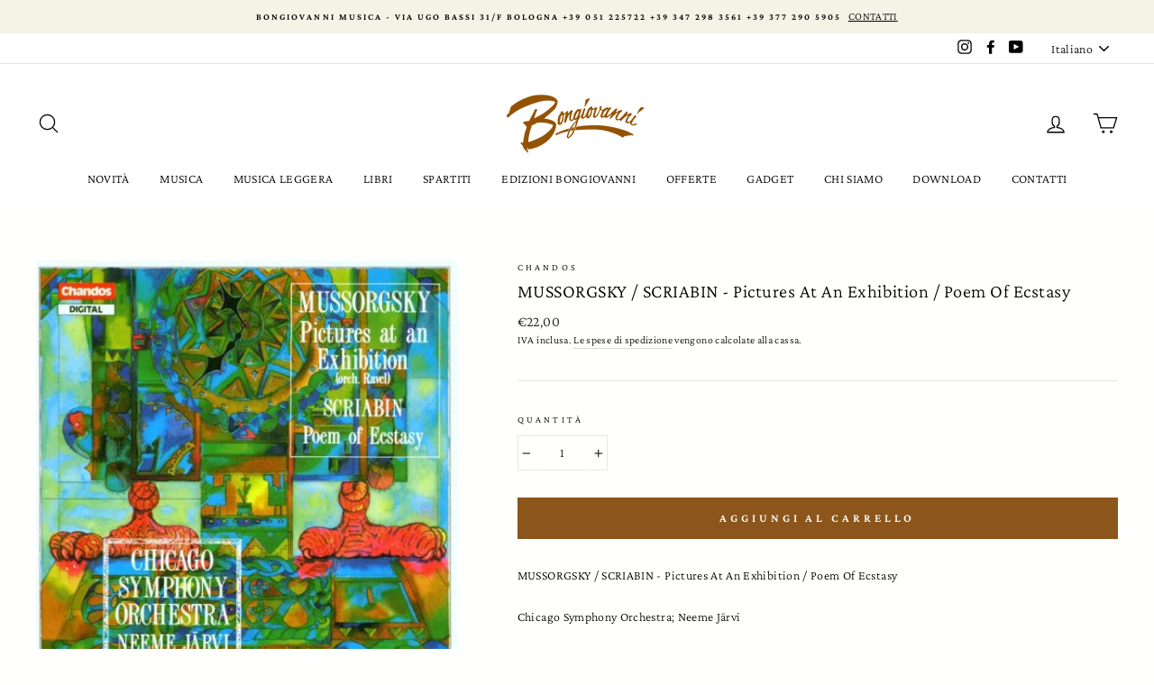

--- FILE ---
content_type: text/html; charset=utf-8
request_url: https://www.bongiovanni70.it/products/mussorgsky-scriabin-pictures-at-an-exhibition-poem-of-ecstasy
body_size: 31775
content:
<!doctype html>
<html class="no-js" lang="it">
<head>
  <meta charset="utf-8">
  <meta http-equiv="X-UA-Compatible" content="IE=edge,chrome=1">
  <meta name="viewport" content="width=device-width,initial-scale=1">
  <meta name="theme-color" content="#8b551b">
  <link rel="canonical" href="https://www.bongiovanni70.it/products/mussorgsky-scriabin-pictures-at-an-exhibition-poem-of-ecstasy"><link rel="shortcut icon" href="//www.bongiovanni70.it/cdn/shop/files/logobongiovanni_32x32.png?v=1613733111" type="image/png" />
  <title>MUSSORGSKY / SCRIABIN - Pictures At An Exhibition / Poem Of Ecstasy
&ndash; Bongiovanni Musica
</title><meta name="description" content="MUSSORGSKY / SCRIABIN - Pictures At An Exhibition / Poem Of Ecstasy Chicago Symphony Orchestra; Neeme Järvi"><meta property="og:site_name" content="Bongiovanni Musica">
  <meta property="og:url" content="https://www.bongiovanni70.it/products/mussorgsky-scriabin-pictures-at-an-exhibition-poem-of-ecstasy">
  <meta property="og:title" content="MUSSORGSKY / SCRIABIN - Pictures At An Exhibition / Poem Of Ecstasy">
  <meta property="og:type" content="product">
  <meta property="og:description" content="MUSSORGSKY / SCRIABIN - Pictures At An Exhibition / Poem Of Ecstasy Chicago Symphony Orchestra; Neeme Järvi"><meta property="og:image" content="http://www.bongiovanni70.it/cdn/shop/products/68466_1200x1200.jpg?v=1609176904">
  <meta property="og:image:secure_url" content="https://www.bongiovanni70.it/cdn/shop/products/68466_1200x1200.jpg?v=1609176904">
  <meta name="twitter:site" content="@">
  <meta name="twitter:card" content="summary_large_image">
  <meta name="twitter:title" content="MUSSORGSKY / SCRIABIN - Pictures At An Exhibition / Poem Of Ecstasy">
  <meta name="twitter:description" content="MUSSORGSKY / SCRIABIN - Pictures At An Exhibition / Poem Of Ecstasy Chicago Symphony Orchestra; Neeme Järvi">


  <style data-shopify>
  @font-face {
  font-family: "Crimson Pro";
  font-weight: 300;
  font-style: normal;
  src: url("//www.bongiovanni70.it/cdn/fonts/crimson_pro/crimsonpro_n3.bf46e96b41921435f37dbdcc7742aaff2739afd5.woff2") format("woff2"),
       url("//www.bongiovanni70.it/cdn/fonts/crimson_pro/crimsonpro_n3.047f94117903d0e302b3601478ed098841e8ebba.woff") format("woff");
}

  @font-face {
  font-family: "Crimson Pro";
  font-weight: 300;
  font-style: normal;
  src: url("//www.bongiovanni70.it/cdn/fonts/crimson_pro/crimsonpro_n3.bf46e96b41921435f37dbdcc7742aaff2739afd5.woff2") format("woff2"),
       url("//www.bongiovanni70.it/cdn/fonts/crimson_pro/crimsonpro_n3.047f94117903d0e302b3601478ed098841e8ebba.woff") format("woff");
}


  @font-face {
  font-family: "Crimson Pro";
  font-weight: 600;
  font-style: normal;
  src: url("//www.bongiovanni70.it/cdn/fonts/crimson_pro/crimsonpro_n6.9f0b070d25b297bbec03ba5389fca6a5da754317.woff2") format("woff2"),
       url("//www.bongiovanni70.it/cdn/fonts/crimson_pro/crimsonpro_n6.10a1bc84e44a9004ef57b52e09ef5ce93345580a.woff") format("woff");
}

  @font-face {
  font-family: "Crimson Pro";
  font-weight: 300;
  font-style: italic;
  src: url("//www.bongiovanni70.it/cdn/fonts/crimson_pro/crimsonpro_i3.6f36c67ba65c0c2b05a39d8560c108fd48b6af80.woff2") format("woff2"),
       url("//www.bongiovanni70.it/cdn/fonts/crimson_pro/crimsonpro_i3.21834b85031fa7159fe1459598fd8e61c8afa49b.woff") format("woff");
}

  @font-face {
  font-family: "Crimson Pro";
  font-weight: 600;
  font-style: italic;
  src: url("//www.bongiovanni70.it/cdn/fonts/crimson_pro/crimsonpro_i6.2b695c3f0ec4c2a1aff564180e8a9aa7f525ad75.woff2") format("woff2"),
       url("//www.bongiovanni70.it/cdn/fonts/crimson_pro/crimsonpro_i6.3e0d9e22dd0f5595718d75e6ca534d0ef1e872cb.woff") format("woff");
}

</style>

  <link href="//www.bongiovanni70.it/cdn/shop/t/35/assets/theme.scss.css?v=57571678334495383901759260997" rel="stylesheet" type="text/css" media="all" />

  <style data-shopify>
    .collection-item__title {
      font-size: 16.0px;
    }

    @media screen and (min-width: 769px) {
      .collection-item__title {
        font-size: 20px;
      }
    }
  </style>

  <script>
    document.documentElement.className = document.documentElement.className.replace('no-js', 'js');

    window.theme = window.theme || {};
    theme.routes = {
      cart: "/cart",
      cartAdd: "/cart/add",
      cartChange: "/cart/change"
    };
    theme.strings = {
      addToCart: "Aggiungi al carrello",
      soldOut: "Esaurito",
      unavailable: "Non disponibile",
      stockLabel: "Gli ultimi [count] !",
      willNotShipUntil: "Questo articolo non va spedito prima del [date]",
      willBeInStockAfter: "Questo articolo sarà di nuovo disponibile il [date] ",
      waitingForStock: "Aspettiamo i rifornimenti! ",
      savePrice: "Salva [saved_amount]",
      cartEmpty: "Il tuo carrello è vuoto. ",
      cartTermsConfirmation: "È necessario accettare i termini e le condizioni di vendita prima di poter procedere al check out"
    };
    theme.settings = {
      dynamicVariantsEnable: true,
      dynamicVariantType: "button",
      cartType: "page",
      moneyFormat: "€{{amount_with_comma_separator}}",
      saveType: "percent",
      recentlyViewedEnabled: false,
      predictiveSearch: true,
      predictiveSearchType: "product",
      inventoryThreshold: 10,
      quickView: true,
      themeName: 'Impulse',
      themeVersion: "3.1.0"
    };
  </script>

  <script>window.performance && window.performance.mark && window.performance.mark('shopify.content_for_header.start');</script><meta id="shopify-digital-wallet" name="shopify-digital-wallet" content="/40568881308/digital_wallets/dialog">
<meta name="shopify-checkout-api-token" content="862686074d59e57e956dcdf0e1c10186">
<meta id="in-context-paypal-metadata" data-shop-id="40568881308" data-venmo-supported="false" data-environment="production" data-locale="it_IT" data-paypal-v4="true" data-currency="EUR">
<link rel="alternate" hreflang="x-default" href="https://www.bongiovanni70.it/products/mussorgsky-scriabin-pictures-at-an-exhibition-poem-of-ecstasy">
<link rel="alternate" hreflang="it" href="https://www.bongiovanni70.it/products/mussorgsky-scriabin-pictures-at-an-exhibition-poem-of-ecstasy">
<link rel="alternate" hreflang="en" href="https://www.bongiovanni70.it/en/products/mussorgsky-scriabin-pictures-at-an-exhibition-poem-of-ecstasy">
<link rel="alternate" type="application/json+oembed" href="https://www.bongiovanni70.it/products/mussorgsky-scriabin-pictures-at-an-exhibition-poem-of-ecstasy.oembed">
<script async="async" src="/checkouts/internal/preloads.js?locale=it-IT"></script>
<script id="shopify-features" type="application/json">{"accessToken":"862686074d59e57e956dcdf0e1c10186","betas":["rich-media-storefront-analytics"],"domain":"www.bongiovanni70.it","predictiveSearch":true,"shopId":40568881308,"locale":"it"}</script>
<script>var Shopify = Shopify || {};
Shopify.shop = "bongiovanni-musica.myshopify.com";
Shopify.locale = "it";
Shopify.currency = {"active":"EUR","rate":"1.0"};
Shopify.country = "IT";
Shopify.theme = {"name":"Copy of Impulse0309","id":109958725788,"schema_name":"Impulse","schema_version":"3.1.0","theme_store_id":857,"role":"main"};
Shopify.theme.handle = "null";
Shopify.theme.style = {"id":null,"handle":null};
Shopify.cdnHost = "www.bongiovanni70.it/cdn";
Shopify.routes = Shopify.routes || {};
Shopify.routes.root = "/";</script>
<script type="module">!function(o){(o.Shopify=o.Shopify||{}).modules=!0}(window);</script>
<script>!function(o){function n(){var o=[];function n(){o.push(Array.prototype.slice.apply(arguments))}return n.q=o,n}var t=o.Shopify=o.Shopify||{};t.loadFeatures=n(),t.autoloadFeatures=n()}(window);</script>
<script id="shop-js-analytics" type="application/json">{"pageType":"product"}</script>
<script>(function() {
  var isLoaded = false;
  function asyncLoad() {
    if (isLoaded) return;
    isLoaded = true;
    var urls = ["\/\/cdn.shopify.com\/proxy\/fbb428172b8e863caa72eedb2d81c527e270867dc811f828a327197c31562979\/static.cdn.printful.com\/static\/js\/external\/shopify-product-customizer.js?v=0.28\u0026shop=bongiovanni-musica.myshopify.com\u0026sp-cache-control=cHVibGljLCBtYXgtYWdlPTkwMA"];
    for (var i = 0; i < urls.length; i++) {
      var s = document.createElement('script');
      s.type = 'text/javascript';
      s.async = true;
      s.src = urls[i];
      var x = document.getElementsByTagName('script')[0];
      x.parentNode.insertBefore(s, x);
    }
  };
  if(window.attachEvent) {
    window.attachEvent('onload', asyncLoad);
  } else {
    window.addEventListener('load', asyncLoad, false);
  }
})();</script>
<script id="__st">var __st={"a":40568881308,"offset":3600,"reqid":"a21b60f8-e041-4d38-af39-efe4526f9257-1770109699","pageurl":"www.bongiovanni70.it\/products\/mussorgsky-scriabin-pictures-at-an-exhibition-poem-of-ecstasy","u":"c3034236cb46","p":"product","rtyp":"product","rid":5416497447068};</script>
<script>window.ShopifyPaypalV4VisibilityTracking = true;</script>
<script id="captcha-bootstrap">!function(){'use strict';const t='contact',e='account',n='new_comment',o=[[t,t],['blogs',n],['comments',n],[t,'customer']],c=[[e,'customer_login'],[e,'guest_login'],[e,'recover_customer_password'],[e,'create_customer']],r=t=>t.map((([t,e])=>`form[action*='/${t}']:not([data-nocaptcha='true']) input[name='form_type'][value='${e}']`)).join(','),a=t=>()=>t?[...document.querySelectorAll(t)].map((t=>t.form)):[];function s(){const t=[...o],e=r(t);return a(e)}const i='password',u='form_key',d=['recaptcha-v3-token','g-recaptcha-response','h-captcha-response',i],f=()=>{try{return window.sessionStorage}catch{return}},m='__shopify_v',_=t=>t.elements[u];function p(t,e,n=!1){try{const o=window.sessionStorage,c=JSON.parse(o.getItem(e)),{data:r}=function(t){const{data:e,action:n}=t;return t[m]||n?{data:e,action:n}:{data:t,action:n}}(c);for(const[e,n]of Object.entries(r))t.elements[e]&&(t.elements[e].value=n);n&&o.removeItem(e)}catch(o){console.error('form repopulation failed',{error:o})}}const l='form_type',E='cptcha';function T(t){t.dataset[E]=!0}const w=window,h=w.document,L='Shopify',v='ce_forms',y='captcha';let A=!1;((t,e)=>{const n=(g='f06e6c50-85a8-45c8-87d0-21a2b65856fe',I='https://cdn.shopify.com/shopifycloud/storefront-forms-hcaptcha/ce_storefront_forms_captcha_hcaptcha.v1.5.2.iife.js',D={infoText:'Protetto da hCaptcha',privacyText:'Privacy',termsText:'Termini'},(t,e,n)=>{const o=w[L][v],c=o.bindForm;if(c)return c(t,g,e,D).then(n);var r;o.q.push([[t,g,e,D],n]),r=I,A||(h.body.append(Object.assign(h.createElement('script'),{id:'captcha-provider',async:!0,src:r})),A=!0)});var g,I,D;w[L]=w[L]||{},w[L][v]=w[L][v]||{},w[L][v].q=[],w[L][y]=w[L][y]||{},w[L][y].protect=function(t,e){n(t,void 0,e),T(t)},Object.freeze(w[L][y]),function(t,e,n,w,h,L){const[v,y,A,g]=function(t,e,n){const i=e?o:[],u=t?c:[],d=[...i,...u],f=r(d),m=r(i),_=r(d.filter((([t,e])=>n.includes(e))));return[a(f),a(m),a(_),s()]}(w,h,L),I=t=>{const e=t.target;return e instanceof HTMLFormElement?e:e&&e.form},D=t=>v().includes(t);t.addEventListener('submit',(t=>{const e=I(t);if(!e)return;const n=D(e)&&!e.dataset.hcaptchaBound&&!e.dataset.recaptchaBound,o=_(e),c=g().includes(e)&&(!o||!o.value);(n||c)&&t.preventDefault(),c&&!n&&(function(t){try{if(!f())return;!function(t){const e=f();if(!e)return;const n=_(t);if(!n)return;const o=n.value;o&&e.removeItem(o)}(t);const e=Array.from(Array(32),(()=>Math.random().toString(36)[2])).join('');!function(t,e){_(t)||t.append(Object.assign(document.createElement('input'),{type:'hidden',name:u})),t.elements[u].value=e}(t,e),function(t,e){const n=f();if(!n)return;const o=[...t.querySelectorAll(`input[type='${i}']`)].map((({name:t})=>t)),c=[...d,...o],r={};for(const[a,s]of new FormData(t).entries())c.includes(a)||(r[a]=s);n.setItem(e,JSON.stringify({[m]:1,action:t.action,data:r}))}(t,e)}catch(e){console.error('failed to persist form',e)}}(e),e.submit())}));const S=(t,e)=>{t&&!t.dataset[E]&&(n(t,e.some((e=>e===t))),T(t))};for(const o of['focusin','change'])t.addEventListener(o,(t=>{const e=I(t);D(e)&&S(e,y())}));const B=e.get('form_key'),M=e.get(l),P=B&&M;t.addEventListener('DOMContentLoaded',(()=>{const t=y();if(P)for(const e of t)e.elements[l].value===M&&p(e,B);[...new Set([...A(),...v().filter((t=>'true'===t.dataset.shopifyCaptcha))])].forEach((e=>S(e,t)))}))}(h,new URLSearchParams(w.location.search),n,t,e,['guest_login'])})(!0,!0)}();</script>
<script integrity="sha256-4kQ18oKyAcykRKYeNunJcIwy7WH5gtpwJnB7kiuLZ1E=" data-source-attribution="shopify.loadfeatures" defer="defer" src="//www.bongiovanni70.it/cdn/shopifycloud/storefront/assets/storefront/load_feature-a0a9edcb.js" crossorigin="anonymous"></script>
<script data-source-attribution="shopify.dynamic_checkout.dynamic.init">var Shopify=Shopify||{};Shopify.PaymentButton=Shopify.PaymentButton||{isStorefrontPortableWallets:!0,init:function(){window.Shopify.PaymentButton.init=function(){};var t=document.createElement("script");t.src="https://www.bongiovanni70.it/cdn/shopifycloud/portable-wallets/latest/portable-wallets.it.js",t.type="module",document.head.appendChild(t)}};
</script>
<script data-source-attribution="shopify.dynamic_checkout.buyer_consent">
  function portableWalletsHideBuyerConsent(e){var t=document.getElementById("shopify-buyer-consent"),n=document.getElementById("shopify-subscription-policy-button");t&&n&&(t.classList.add("hidden"),t.setAttribute("aria-hidden","true"),n.removeEventListener("click",e))}function portableWalletsShowBuyerConsent(e){var t=document.getElementById("shopify-buyer-consent"),n=document.getElementById("shopify-subscription-policy-button");t&&n&&(t.classList.remove("hidden"),t.removeAttribute("aria-hidden"),n.addEventListener("click",e))}window.Shopify?.PaymentButton&&(window.Shopify.PaymentButton.hideBuyerConsent=portableWalletsHideBuyerConsent,window.Shopify.PaymentButton.showBuyerConsent=portableWalletsShowBuyerConsent);
</script>
<script data-source-attribution="shopify.dynamic_checkout.cart.bootstrap">document.addEventListener("DOMContentLoaded",(function(){function t(){return document.querySelector("shopify-accelerated-checkout-cart, shopify-accelerated-checkout")}if(t())Shopify.PaymentButton.init();else{new MutationObserver((function(e,n){t()&&(Shopify.PaymentButton.init(),n.disconnect())})).observe(document.body,{childList:!0,subtree:!0})}}));
</script>
<script id='scb4127' type='text/javascript' async='' src='https://www.bongiovanni70.it/cdn/shopifycloud/privacy-banner/storefront-banner.js'></script><link id="shopify-accelerated-checkout-styles" rel="stylesheet" media="screen" href="https://www.bongiovanni70.it/cdn/shopifycloud/portable-wallets/latest/accelerated-checkout-backwards-compat.css" crossorigin="anonymous">
<style id="shopify-accelerated-checkout-cart">
        #shopify-buyer-consent {
  margin-top: 1em;
  display: inline-block;
  width: 100%;
}

#shopify-buyer-consent.hidden {
  display: none;
}

#shopify-subscription-policy-button {
  background: none;
  border: none;
  padding: 0;
  text-decoration: underline;
  font-size: inherit;
  cursor: pointer;
}

#shopify-subscription-policy-button::before {
  box-shadow: none;
}

      </style>

<script>window.performance && window.performance.mark && window.performance.mark('shopify.content_for_header.end');</script>

  <script src="//www.bongiovanni70.it/cdn/shop/t/35/assets/vendor-scripts-v6.js" defer="defer"></script>

  
    <link rel="preload" as="style" href="//www.bongiovanni70.it/cdn/shop/t/35/assets/currency-flags.css?v=177154473537266533841599119858" onload="this.onload=null;this.rel='stylesheet'">
    <noscript><link rel="stylesheet" href="//www.bongiovanni70.it/cdn/shop/t/35/assets/currency-flags.css?v=177154473537266533841599119858"></noscript>
  

  <script src="//www.bongiovanni70.it/cdn/shop/t/35/assets/theme.js?v=134370449880136741431599119880" defer="defer"></script><!-- QIKIFY NAVIGATOR START --> <script id="qikify-navigator"> 'use strict'; var shopifyCurrencyFormat = "€{{amount_with_comma_separator}}"; var shopifyLinkLists = [{ id: "main-menu", title: "Main menu", items: ["/collections/novita","/collections/musica","/collections/musica-leggera","/collections/libri","/collections/spartiti","/collections/edizioni-bongiovanni/Edizioni-Bongiovanni","/collections/offerte","/collections/gadget","/pages/ierei-e-oggi","/pages/download","/pages/contatti",], },{ id: "footer", title: "Footer menu", items: ["/policies/privacy-policy","/policies/terms-of-service","/policies/shipping-policy","/policies/legal-notice","/policies/refund-policy",], },{ id: "composer", title: "COMPOSER", items: [], },{ id: "344452726940-child-0190ae303bba48082319c0717ba599be-legacy-musica", title: "MUSICA", items: ["/collections/cd","/collections/lp","/collections/musicassette","/collections/video",], },{ id: "344451416220-child-0cfe8d7923b1b35b8a1860665b37faaf-legacy-cd", title: "CD", items: ["/collections/cd/Vocale%2FVocal","/collections/cd/Strumentale%2FInstrumental",], },{ id: "344451448988-child-7fbe3394546e57e5e2dbcf92ec9e30e6-legacy-lp", title: "LP", items: ["/collections/lp/Vocale%2FVocal","/collections/lp/Strumentale%2FInstrumental",], },{ id: "344454987932-child-521248ff75904e4788d515234fee0e6a-legacy-libri", title: "LIBRI", items: ["/collections/libri-interesse-generale-1","/collections/libri-per-approfondire","/collections/libri-manuali","/collections/libri-altro",], },{ id: "344456954012-child-8634ecb9ceaca8542808cb2bcb8bc227-legacy-spartiti", title: "SPARTITI", items: ["/collections/spartiti-lirica-1","/collections/spartiti-camera","/collections/spartiti-metodi","/pages/spartiti-strumentale",], },{ id: "344456986780-child-34d6563a473ca84bc19914b111854553-legacy-camera", title: "CAMERA", items: ["/collections/spartiti-camera/Romanze-e-Lieder%2FArt-Songs-&-Lieder","/collections/spartiti-camera/Canzoni",], },{ id: "344457445532-child-1c010d5e572e2e9473018505c4a9b7c6-legacy-edizioni-bongiovanni", title: "EDIZIONI BONGIOVANNI", items: ["/collections/ediziono-bongiovanni-cd/Edizioni-Bongiovanni","/collections/dvd-lp/Edizioni-Bongiovanni","/collections/ediziono-bongiovanni-spartiti/Edizioni-Bongiovanni","/collections/edizioni-bongiovanni-libri/Edizioni-Bongiovanni",], },{ id: "344457478300-child-313f7039ebf5ad7d913b033614586760-legacy-cd", title: "CD", items: ["/collections/ediziono-bongiovanni-cd/Vocale%2FVocal+Edizioni-Bongiovanni","/collections/ediziono-bongiovanni-cd/Strumentale%2FInstrumental+Edizioni-Bongiovanni",], },{ id: "344457543836-child-b67c62cec04b1a4fc2a86b2bfa4b1f48-legacy-dvd-lp", title: "DVD & LP", items: ["/collections/dvd/Edizioni-Bongiovanni","/collections/edizioni-bongiovanni-lp/Edizioni-Bongiovanni",], },{ id: "344457576604-child-7f88933f0d93bbb6498f9a0819730c66-legacy-spartiti", title: "SPARTITI", items: ["/collections/ediziono-bongiovanni-spartiti/Vocale%2FVocal+Edizioni-Bongiovanni","/collections/ediziono-bongiovanni-spartiti/Strumentale%2FInstrumental+Edizioni-Bongiovanni",], },{ id: "sidebar-filter", title: "SIDEBAR/FILTER", items: ["/collections/cd",], },{ id: "344451481756-child-ef8bca9917dfc5447b1bf3afc340591b-legacy-musicassette", title: "MUSICASSETTE", items: ["/collections/musicassette/Vocale%2FVocal","/collections/musicassette/Strumentale%2FInstrumental",], },{ id: "344451514524-child-19063f9af98740051819adcdb400442a-legacy-dvd", title: "DVD", items: ["/collections/video/Vocale%2FVocal","/collections/video/Strumentale%2FInstrumental",], },{ id: "365940801692-child-af40fd996ff44824eb4955eaf30a47bc-legacy-interesse-generale", title: "INTERESSE GENERALE", items: ["/collections/libri-interesse-generale-1/Biografie%2FBiographies+Interesse-Generale%2FGeneral-Interest","/collections/libri-interesse-generale-1/Storia%2FHistory+Interesse-Generale%2FGeneral-Interest",], },{ id: "344456495260-child-5810a259fa259c81cab4832a45ab1d31-legacy-manuali", title: "MANUALI", items: ["/collections/libri-manuali/Teoria%2FTheory","/collections/libri-manuali/Didattica%2FEducation",], },{ id: "344456528028-child-ad4742238e6130c149fa063d6301b8d1-legacy-altro", title: "ALTRO", items: ["/collections/libri-altro/Narrativa%2FFiction","/collections/libri-altro/Bambini-e-fumetti%2FKids-&-Comics",], },{ id: "365941031068-child-1896fb9a44bfa2bbdc5a3db02ae90841-legacy-per-approfondire", title: "PER APPROFONDIRE	", items: ["/collections/libri-per-approfondire/Filosofia-ed-estetica%2FPhilosophy-&-Aestetics","/collections/libri-per-approfondire/Musicologia%2FMusicology",], },{ id: "365948469404-child-967d31e494291bae7a87e433582ea35e-legacy-strumentale", title: "STRUMENTALE", items: ["/collections/test-bongiovanni-strumentale",], },{ id: "344457609372-child-1d8f349a98ce17166f9d3d2f67c85acb-legacy-libri", title: "LIBRI", items: ["/collections/edizioni-bongiovanni-libri-lirica-e-cantanti-1/Edizioni-Bongiovanni","/collections/edizioni-bongiovanni-libri/Interesse-generale%2FGeneral-interest+Edizioni-Bongiovanni",], },{ id: "365947912348-child-7903095c37d636957590748281d6385b-legacy-metodi", title: "METODI", items: ["/collections/spartiti-metodi/Scuole-di-Canto%2FTextbooks-Singing","/collections/spartiti-metodi-scuole-di-canto",], },{ id: "365951418524-child-acf8f0485b0a67f552018d4090ed9611-legacy-lirica", title: "LIRICA", items: ["/collections/spartiti-lirica-1/Canto-e-Pianoforte%2FVocal-Scores","/collections/spartiti-lirica-1/Pezzi-Staccati%2FSingle-Ed",], },{ id: "601659572547-child-f341c86c2ec15fd155d2ae21e5122845-legacy-musica-leggera", title: "MUSICA LEGGERA", items: ["/collections/musica-leggera-cd","/collections/musica-leggera-lp","/collections/musica-leggera-spartiti",], },{ id: "customer-account-main-menu", title: "Menu principale dell'account cliente", items: ["/","https://shopify.com/40568881308/account/orders?locale=it&region_country=IT",], },]; window.shopifyLinkLists = shopifyLinkLists; window.shopifyCurrencyFormat = shopifyCurrencyFormat; </script> <!-- QIKIFY NAVIGATOR END -->
  <script id="qikify-smartmenu-status" type="application/json">1</script><script id="qikify-smartmenu-data" type="application/json">{"menu_selector":"navigator","theme_selector":"all","transition":"fade","trigger":"hover","show_indicator":true,"show_mobile_indicator":true,"submenu_fullwidth":true,"menu_height":"50","alignment":"center","root_padding":"10","megamenu":[{"setting":{"item_layout":"text","title":"Flyout \/ Tree","submenu_type":"flyout"},"hide_submenu":true,"id":"tmenu-menu-846284","menus":[{"setting":{"item_layout":"text","title":"Flyout item 1"},"id":"tmenu-menu-536346","menus":[{"id":"tmenu-menu-219817","setting":{"item_layout":"text","title":"test"},"menus":[]}]},{"setting":{"item_layout":"text","title":"Flyout item 2"},"id":"tmenu-menu-172474","menus":[]},{"setting":{"item_layout":"text","title":"Flyout item 3"},"id":"tmenu-menu-458002","menus":[{"setting":{"item_layout":"text","title":"Submenu item 1"},"id":"tmenu-menu-811812","menus":[]},{"setting":{"item_layout":"text","title":"Submenu item"},"id":"tmenu-menu-881091","menus":[]},{"setting":{"item_layout":"text","title":"Submenu item"},"id":"tmenu-menu-277859","menus":[]}]},{"setting":{"item_layout":"text","title":"Flyout item 4"},"id":"tmenu-menu-993310","menus":[]}]}]}</script>
  <script type="text/javascript" src="https://sdk.qikify.com/tmenu/app-v5.js?token=WJVl08bmRssECk594akEMUDY3vZCN1vB&shop=bongiovanni-musica.myshopify.com" defer="defer"></script>
<link rel="stylesheet" href="https://transcy.fireapps.io/store/assets/css/main.css?v=2.1_1595841905"> 
 <script>let transcy_apiURI = "https://transcy-api.fireapps.io/api";let transcy_productId = "5416497447068";</script> 
 <script src="https://transcy.fireapps.io/store/assets/js/main.js?v=2.1_1595841905" defer="defer"></script> 
 <link href="https://monorail-edge.shopifysvc.com" rel="dns-prefetch">
<script>(function(){if ("sendBeacon" in navigator && "performance" in window) {try {var session_token_from_headers = performance.getEntriesByType('navigation')[0].serverTiming.find(x => x.name == '_s').description;} catch {var session_token_from_headers = undefined;}var session_cookie_matches = document.cookie.match(/_shopify_s=([^;]*)/);var session_token_from_cookie = session_cookie_matches && session_cookie_matches.length === 2 ? session_cookie_matches[1] : "";var session_token = session_token_from_headers || session_token_from_cookie || "";function handle_abandonment_event(e) {var entries = performance.getEntries().filter(function(entry) {return /monorail-edge.shopifysvc.com/.test(entry.name);});if (!window.abandonment_tracked && entries.length === 0) {window.abandonment_tracked = true;var currentMs = Date.now();var navigation_start = performance.timing.navigationStart;var payload = {shop_id: 40568881308,url: window.location.href,navigation_start,duration: currentMs - navigation_start,session_token,page_type: "product"};window.navigator.sendBeacon("https://monorail-edge.shopifysvc.com/v1/produce", JSON.stringify({schema_id: "online_store_buyer_site_abandonment/1.1",payload: payload,metadata: {event_created_at_ms: currentMs,event_sent_at_ms: currentMs}}));}}window.addEventListener('pagehide', handle_abandonment_event);}}());</script>
<script id="web-pixels-manager-setup">(function e(e,d,r,n,o){if(void 0===o&&(o={}),!Boolean(null===(a=null===(i=window.Shopify)||void 0===i?void 0:i.analytics)||void 0===a?void 0:a.replayQueue)){var i,a;window.Shopify=window.Shopify||{};var t=window.Shopify;t.analytics=t.analytics||{};var s=t.analytics;s.replayQueue=[],s.publish=function(e,d,r){return s.replayQueue.push([e,d,r]),!0};try{self.performance.mark("wpm:start")}catch(e){}var l=function(){var e={modern:/Edge?\/(1{2}[4-9]|1[2-9]\d|[2-9]\d{2}|\d{4,})\.\d+(\.\d+|)|Firefox\/(1{2}[4-9]|1[2-9]\d|[2-9]\d{2}|\d{4,})\.\d+(\.\d+|)|Chrom(ium|e)\/(9{2}|\d{3,})\.\d+(\.\d+|)|(Maci|X1{2}).+ Version\/(15\.\d+|(1[6-9]|[2-9]\d|\d{3,})\.\d+)([,.]\d+|)( \(\w+\)|)( Mobile\/\w+|) Safari\/|Chrome.+OPR\/(9{2}|\d{3,})\.\d+\.\d+|(CPU[ +]OS|iPhone[ +]OS|CPU[ +]iPhone|CPU IPhone OS|CPU iPad OS)[ +]+(15[._]\d+|(1[6-9]|[2-9]\d|\d{3,})[._]\d+)([._]\d+|)|Android:?[ /-](13[3-9]|1[4-9]\d|[2-9]\d{2}|\d{4,})(\.\d+|)(\.\d+|)|Android.+Firefox\/(13[5-9]|1[4-9]\d|[2-9]\d{2}|\d{4,})\.\d+(\.\d+|)|Android.+Chrom(ium|e)\/(13[3-9]|1[4-9]\d|[2-9]\d{2}|\d{4,})\.\d+(\.\d+|)|SamsungBrowser\/([2-9]\d|\d{3,})\.\d+/,legacy:/Edge?\/(1[6-9]|[2-9]\d|\d{3,})\.\d+(\.\d+|)|Firefox\/(5[4-9]|[6-9]\d|\d{3,})\.\d+(\.\d+|)|Chrom(ium|e)\/(5[1-9]|[6-9]\d|\d{3,})\.\d+(\.\d+|)([\d.]+$|.*Safari\/(?![\d.]+ Edge\/[\d.]+$))|(Maci|X1{2}).+ Version\/(10\.\d+|(1[1-9]|[2-9]\d|\d{3,})\.\d+)([,.]\d+|)( \(\w+\)|)( Mobile\/\w+|) Safari\/|Chrome.+OPR\/(3[89]|[4-9]\d|\d{3,})\.\d+\.\d+|(CPU[ +]OS|iPhone[ +]OS|CPU[ +]iPhone|CPU IPhone OS|CPU iPad OS)[ +]+(10[._]\d+|(1[1-9]|[2-9]\d|\d{3,})[._]\d+)([._]\d+|)|Android:?[ /-](13[3-9]|1[4-9]\d|[2-9]\d{2}|\d{4,})(\.\d+|)(\.\d+|)|Mobile Safari.+OPR\/([89]\d|\d{3,})\.\d+\.\d+|Android.+Firefox\/(13[5-9]|1[4-9]\d|[2-9]\d{2}|\d{4,})\.\d+(\.\d+|)|Android.+Chrom(ium|e)\/(13[3-9]|1[4-9]\d|[2-9]\d{2}|\d{4,})\.\d+(\.\d+|)|Android.+(UC? ?Browser|UCWEB|U3)[ /]?(15\.([5-9]|\d{2,})|(1[6-9]|[2-9]\d|\d{3,})\.\d+)\.\d+|SamsungBrowser\/(5\.\d+|([6-9]|\d{2,})\.\d+)|Android.+MQ{2}Browser\/(14(\.(9|\d{2,})|)|(1[5-9]|[2-9]\d|\d{3,})(\.\d+|))(\.\d+|)|K[Aa][Ii]OS\/(3\.\d+|([4-9]|\d{2,})\.\d+)(\.\d+|)/},d=e.modern,r=e.legacy,n=navigator.userAgent;return n.match(d)?"modern":n.match(r)?"legacy":"unknown"}(),u="modern"===l?"modern":"legacy",c=(null!=n?n:{modern:"",legacy:""})[u],f=function(e){return[e.baseUrl,"/wpm","/b",e.hashVersion,"modern"===e.buildTarget?"m":"l",".js"].join("")}({baseUrl:d,hashVersion:r,buildTarget:u}),m=function(e){var d=e.version,r=e.bundleTarget,n=e.surface,o=e.pageUrl,i=e.monorailEndpoint;return{emit:function(e){var a=e.status,t=e.errorMsg,s=(new Date).getTime(),l=JSON.stringify({metadata:{event_sent_at_ms:s},events:[{schema_id:"web_pixels_manager_load/3.1",payload:{version:d,bundle_target:r,page_url:o,status:a,surface:n,error_msg:t},metadata:{event_created_at_ms:s}}]});if(!i)return console&&console.warn&&console.warn("[Web Pixels Manager] No Monorail endpoint provided, skipping logging."),!1;try{return self.navigator.sendBeacon.bind(self.navigator)(i,l)}catch(e){}var u=new XMLHttpRequest;try{return u.open("POST",i,!0),u.setRequestHeader("Content-Type","text/plain"),u.send(l),!0}catch(e){return console&&console.warn&&console.warn("[Web Pixels Manager] Got an unhandled error while logging to Monorail."),!1}}}}({version:r,bundleTarget:l,surface:e.surface,pageUrl:self.location.href,monorailEndpoint:e.monorailEndpoint});try{o.browserTarget=l,function(e){var d=e.src,r=e.async,n=void 0===r||r,o=e.onload,i=e.onerror,a=e.sri,t=e.scriptDataAttributes,s=void 0===t?{}:t,l=document.createElement("script"),u=document.querySelector("head"),c=document.querySelector("body");if(l.async=n,l.src=d,a&&(l.integrity=a,l.crossOrigin="anonymous"),s)for(var f in s)if(Object.prototype.hasOwnProperty.call(s,f))try{l.dataset[f]=s[f]}catch(e){}if(o&&l.addEventListener("load",o),i&&l.addEventListener("error",i),u)u.appendChild(l);else{if(!c)throw new Error("Did not find a head or body element to append the script");c.appendChild(l)}}({src:f,async:!0,onload:function(){if(!function(){var e,d;return Boolean(null===(d=null===(e=window.Shopify)||void 0===e?void 0:e.analytics)||void 0===d?void 0:d.initialized)}()){var d=window.webPixelsManager.init(e)||void 0;if(d){var r=window.Shopify.analytics;r.replayQueue.forEach((function(e){var r=e[0],n=e[1],o=e[2];d.publishCustomEvent(r,n,o)})),r.replayQueue=[],r.publish=d.publishCustomEvent,r.visitor=d.visitor,r.initialized=!0}}},onerror:function(){return m.emit({status:"failed",errorMsg:"".concat(f," has failed to load")})},sri:function(e){var d=/^sha384-[A-Za-z0-9+/=]+$/;return"string"==typeof e&&d.test(e)}(c)?c:"",scriptDataAttributes:o}),m.emit({status:"loading"})}catch(e){m.emit({status:"failed",errorMsg:(null==e?void 0:e.message)||"Unknown error"})}}})({shopId: 40568881308,storefrontBaseUrl: "https://www.bongiovanni70.it",extensionsBaseUrl: "https://extensions.shopifycdn.com/cdn/shopifycloud/web-pixels-manager",monorailEndpoint: "https://monorail-edge.shopifysvc.com/unstable/produce_batch",surface: "storefront-renderer",enabledBetaFlags: ["2dca8a86"],webPixelsConfigList: [{"id":"shopify-app-pixel","configuration":"{}","eventPayloadVersion":"v1","runtimeContext":"STRICT","scriptVersion":"0450","apiClientId":"shopify-pixel","type":"APP","privacyPurposes":["ANALYTICS","MARKETING"]},{"id":"shopify-custom-pixel","eventPayloadVersion":"v1","runtimeContext":"LAX","scriptVersion":"0450","apiClientId":"shopify-pixel","type":"CUSTOM","privacyPurposes":["ANALYTICS","MARKETING"]}],isMerchantRequest: false,initData: {"shop":{"name":"Bongiovanni Musica","paymentSettings":{"currencyCode":"EUR"},"myshopifyDomain":"bongiovanni-musica.myshopify.com","countryCode":"IT","storefrontUrl":"https:\/\/www.bongiovanni70.it"},"customer":null,"cart":null,"checkout":null,"productVariants":[{"price":{"amount":22.0,"currencyCode":"EUR"},"product":{"title":"MUSSORGSKY \/ SCRIABIN - Pictures At An Exhibition \/ Poem Of Ecstasy","vendor":"Chandos","id":"5416497447068","untranslatedTitle":"MUSSORGSKY \/ SCRIABIN - Pictures At An Exhibition \/ Poem Of Ecstasy","url":"\/products\/mussorgsky-scriabin-pictures-at-an-exhibition-poem-of-ecstasy","type":"CD"},"id":"35163526004892","image":{"src":"\/\/www.bongiovanni70.it\/cdn\/shop\/products\/68466.jpg?v=1609176904"},"sku":"68466","title":"Default Title","untranslatedTitle":"Default Title"}],"purchasingCompany":null},},"https://www.bongiovanni70.it/cdn","3918e4e0wbf3ac3cepc5707306mb02b36c6",{"modern":"","legacy":""},{"shopId":"40568881308","storefrontBaseUrl":"https:\/\/www.bongiovanni70.it","extensionBaseUrl":"https:\/\/extensions.shopifycdn.com\/cdn\/shopifycloud\/web-pixels-manager","surface":"storefront-renderer","enabledBetaFlags":"[\"2dca8a86\"]","isMerchantRequest":"false","hashVersion":"3918e4e0wbf3ac3cepc5707306mb02b36c6","publish":"custom","events":"[[\"page_viewed\",{}],[\"product_viewed\",{\"productVariant\":{\"price\":{\"amount\":22.0,\"currencyCode\":\"EUR\"},\"product\":{\"title\":\"MUSSORGSKY \/ SCRIABIN - Pictures At An Exhibition \/ Poem Of Ecstasy\",\"vendor\":\"Chandos\",\"id\":\"5416497447068\",\"untranslatedTitle\":\"MUSSORGSKY \/ SCRIABIN - Pictures At An Exhibition \/ Poem Of Ecstasy\",\"url\":\"\/products\/mussorgsky-scriabin-pictures-at-an-exhibition-poem-of-ecstasy\",\"type\":\"CD\"},\"id\":\"35163526004892\",\"image\":{\"src\":\"\/\/www.bongiovanni70.it\/cdn\/shop\/products\/68466.jpg?v=1609176904\"},\"sku\":\"68466\",\"title\":\"Default Title\",\"untranslatedTitle\":\"Default Title\"}}]]"});</script><script>
  window.ShopifyAnalytics = window.ShopifyAnalytics || {};
  window.ShopifyAnalytics.meta = window.ShopifyAnalytics.meta || {};
  window.ShopifyAnalytics.meta.currency = 'EUR';
  var meta = {"product":{"id":5416497447068,"gid":"gid:\/\/shopify\/Product\/5416497447068","vendor":"Chandos","type":"CD","handle":"mussorgsky-scriabin-pictures-at-an-exhibition-poem-of-ecstasy","variants":[{"id":35163526004892,"price":2200,"name":"MUSSORGSKY \/ SCRIABIN - Pictures At An Exhibition \/ Poem Of Ecstasy","public_title":null,"sku":"68466"}],"remote":false},"page":{"pageType":"product","resourceType":"product","resourceId":5416497447068,"requestId":"a21b60f8-e041-4d38-af39-efe4526f9257-1770109699"}};
  for (var attr in meta) {
    window.ShopifyAnalytics.meta[attr] = meta[attr];
  }
</script>
<script class="analytics">
  (function () {
    var customDocumentWrite = function(content) {
      var jquery = null;

      if (window.jQuery) {
        jquery = window.jQuery;
      } else if (window.Checkout && window.Checkout.$) {
        jquery = window.Checkout.$;
      }

      if (jquery) {
        jquery('body').append(content);
      }
    };

    var hasLoggedConversion = function(token) {
      if (token) {
        return document.cookie.indexOf('loggedConversion=' + token) !== -1;
      }
      return false;
    }

    var setCookieIfConversion = function(token) {
      if (token) {
        var twoMonthsFromNow = new Date(Date.now());
        twoMonthsFromNow.setMonth(twoMonthsFromNow.getMonth() + 2);

        document.cookie = 'loggedConversion=' + token + '; expires=' + twoMonthsFromNow;
      }
    }

    var trekkie = window.ShopifyAnalytics.lib = window.trekkie = window.trekkie || [];
    if (trekkie.integrations) {
      return;
    }
    trekkie.methods = [
      'identify',
      'page',
      'ready',
      'track',
      'trackForm',
      'trackLink'
    ];
    trekkie.factory = function(method) {
      return function() {
        var args = Array.prototype.slice.call(arguments);
        args.unshift(method);
        trekkie.push(args);
        return trekkie;
      };
    };
    for (var i = 0; i < trekkie.methods.length; i++) {
      var key = trekkie.methods[i];
      trekkie[key] = trekkie.factory(key);
    }
    trekkie.load = function(config) {
      trekkie.config = config || {};
      trekkie.config.initialDocumentCookie = document.cookie;
      var first = document.getElementsByTagName('script')[0];
      var script = document.createElement('script');
      script.type = 'text/javascript';
      script.onerror = function(e) {
        var scriptFallback = document.createElement('script');
        scriptFallback.type = 'text/javascript';
        scriptFallback.onerror = function(error) {
                var Monorail = {
      produce: function produce(monorailDomain, schemaId, payload) {
        var currentMs = new Date().getTime();
        var event = {
          schema_id: schemaId,
          payload: payload,
          metadata: {
            event_created_at_ms: currentMs,
            event_sent_at_ms: currentMs
          }
        };
        return Monorail.sendRequest("https://" + monorailDomain + "/v1/produce", JSON.stringify(event));
      },
      sendRequest: function sendRequest(endpointUrl, payload) {
        // Try the sendBeacon API
        if (window && window.navigator && typeof window.navigator.sendBeacon === 'function' && typeof window.Blob === 'function' && !Monorail.isIos12()) {
          var blobData = new window.Blob([payload], {
            type: 'text/plain'
          });

          if (window.navigator.sendBeacon(endpointUrl, blobData)) {
            return true;
          } // sendBeacon was not successful

        } // XHR beacon

        var xhr = new XMLHttpRequest();

        try {
          xhr.open('POST', endpointUrl);
          xhr.setRequestHeader('Content-Type', 'text/plain');
          xhr.send(payload);
        } catch (e) {
          console.log(e);
        }

        return false;
      },
      isIos12: function isIos12() {
        return window.navigator.userAgent.lastIndexOf('iPhone; CPU iPhone OS 12_') !== -1 || window.navigator.userAgent.lastIndexOf('iPad; CPU OS 12_') !== -1;
      }
    };
    Monorail.produce('monorail-edge.shopifysvc.com',
      'trekkie_storefront_load_errors/1.1',
      {shop_id: 40568881308,
      theme_id: 109958725788,
      app_name: "storefront",
      context_url: window.location.href,
      source_url: "//www.bongiovanni70.it/cdn/s/trekkie.storefront.79098466c851f41c92951ae7d219bd75d823e9dd.min.js"});

        };
        scriptFallback.async = true;
        scriptFallback.src = '//www.bongiovanni70.it/cdn/s/trekkie.storefront.79098466c851f41c92951ae7d219bd75d823e9dd.min.js';
        first.parentNode.insertBefore(scriptFallback, first);
      };
      script.async = true;
      script.src = '//www.bongiovanni70.it/cdn/s/trekkie.storefront.79098466c851f41c92951ae7d219bd75d823e9dd.min.js';
      first.parentNode.insertBefore(script, first);
    };
    trekkie.load(
      {"Trekkie":{"appName":"storefront","development":false,"defaultAttributes":{"shopId":40568881308,"isMerchantRequest":null,"themeId":109958725788,"themeCityHash":"17076899428452038378","contentLanguage":"it","currency":"EUR","eventMetadataId":"ba47356a-8e69-48d5-96b2-fa62b8b5f7b7"},"isServerSideCookieWritingEnabled":true,"monorailRegion":"shop_domain","enabledBetaFlags":["65f19447","b5387b81"]},"Session Attribution":{},"S2S":{"facebookCapiEnabled":false,"source":"trekkie-storefront-renderer","apiClientId":580111}}
    );

    var loaded = false;
    trekkie.ready(function() {
      if (loaded) return;
      loaded = true;

      window.ShopifyAnalytics.lib = window.trekkie;

      var originalDocumentWrite = document.write;
      document.write = customDocumentWrite;
      try { window.ShopifyAnalytics.merchantGoogleAnalytics.call(this); } catch(error) {};
      document.write = originalDocumentWrite;

      window.ShopifyAnalytics.lib.page(null,{"pageType":"product","resourceType":"product","resourceId":5416497447068,"requestId":"a21b60f8-e041-4d38-af39-efe4526f9257-1770109699","shopifyEmitted":true});

      var match = window.location.pathname.match(/checkouts\/(.+)\/(thank_you|post_purchase)/)
      var token = match? match[1]: undefined;
      if (!hasLoggedConversion(token)) {
        setCookieIfConversion(token);
        window.ShopifyAnalytics.lib.track("Viewed Product",{"currency":"EUR","variantId":35163526004892,"productId":5416497447068,"productGid":"gid:\/\/shopify\/Product\/5416497447068","name":"MUSSORGSKY \/ SCRIABIN - Pictures At An Exhibition \/ Poem Of Ecstasy","price":"22.00","sku":"68466","brand":"Chandos","variant":null,"category":"CD","nonInteraction":true,"remote":false},undefined,undefined,{"shopifyEmitted":true});
      window.ShopifyAnalytics.lib.track("monorail:\/\/trekkie_storefront_viewed_product\/1.1",{"currency":"EUR","variantId":35163526004892,"productId":5416497447068,"productGid":"gid:\/\/shopify\/Product\/5416497447068","name":"MUSSORGSKY \/ SCRIABIN - Pictures At An Exhibition \/ Poem Of Ecstasy","price":"22.00","sku":"68466","brand":"Chandos","variant":null,"category":"CD","nonInteraction":true,"remote":false,"referer":"https:\/\/www.bongiovanni70.it\/products\/mussorgsky-scriabin-pictures-at-an-exhibition-poem-of-ecstasy"});
      }
    });


        var eventsListenerScript = document.createElement('script');
        eventsListenerScript.async = true;
        eventsListenerScript.src = "//www.bongiovanni70.it/cdn/shopifycloud/storefront/assets/shop_events_listener-3da45d37.js";
        document.getElementsByTagName('head')[0].appendChild(eventsListenerScript);

})();</script>
<script
  defer
  src="https://www.bongiovanni70.it/cdn/shopifycloud/perf-kit/shopify-perf-kit-3.1.0.min.js"
  data-application="storefront-renderer"
  data-shop-id="40568881308"
  data-render-region="gcp-us-east1"
  data-page-type="product"
  data-theme-instance-id="109958725788"
  data-theme-name="Impulse"
  data-theme-version="3.1.0"
  data-monorail-region="shop_domain"
  data-resource-timing-sampling-rate="10"
  data-shs="true"
  data-shs-beacon="true"
  data-shs-export-with-fetch="true"
  data-shs-logs-sample-rate="1"
  data-shs-beacon-endpoint="https://www.bongiovanni70.it/api/collect"
></script>
</head>

<body class="template-product" data-transitions="false">

  <a class="in-page-link visually-hidden skip-link" href="#MainContent">Vai al contenuto </a>

  <div id="PageContainer" class="page-container">
    <div class="transition-body">

    <div id="shopify-section-header" class="shopify-section">




<div id="NavDrawer" class="drawer drawer--left">
  <div class="drawer__contents">
    <div class="drawer__fixed-header drawer__fixed-header--full">
      <div class="drawer__header drawer__header--full appear-animation appear-delay-1">
        <div class="h2 drawer__title">
        </div>
        <div class="drawer__close">
          <button type="button" class="drawer__close-button js-drawer-close">
            <svg aria-hidden="true" focusable="false" role="presentation" class="icon icon-close" viewBox="0 0 64 64"><path d="M19 17.61l27.12 27.13m0-27.12L19 44.74"/></svg>
            <span class="icon__fallback-text">Chiudi il menu </span>
          </button>
        </div>
      </div>
    </div>
    <div class="drawer__scrollable">
      <ul class="mobile-nav mobile-nav--heading-style" role="navigation" aria-label="Primary">
        


          <li class="mobile-nav__item appear-animation appear-delay-2">
            
              <a href="/collections/novita" class="mobile-nav__link mobile-nav__link--top-level" >NOVITÀ</a>
            

            
          </li>
        


          <li class="mobile-nav__item appear-animation appear-delay-3">
            
              <div class="mobile-nav__has-sublist">
                
                  <a href="/collections/musica"
                    class="mobile-nav__link mobile-nav__link--top-level"
                    id="Label-collections-musica2"
                    >
                    MUSICA
                  </a>
                  <div class="mobile-nav__toggle">
                    <button type="button"
                      aria-controls="Linklist-collections-musica2"
                      
                      class="collapsible-trigger collapsible--auto-height ">
                      <span class="collapsible-trigger__icon collapsible-trigger__icon--open" role="presentation">
  <svg aria-hidden="true" focusable="false" role="presentation" class="icon icon--wide icon-chevron-down" viewBox="0 0 28 16"><path d="M1.57 1.59l12.76 12.77L27.1 1.59" stroke-width="2" stroke="#000" fill="none" fill-rule="evenodd"/></svg>
</span>

                    </button>
                  </div>
                
              </div>
            

            
              <div id="Linklist-collections-musica2"
                class="mobile-nav__sublist collapsible-content collapsible-content--all "
                aria-labelledby="Label-collections-musica2"
                >
                <div class="collapsible-content__inner">
                  <ul class="mobile-nav__sublist">
                    


                      <li class="mobile-nav__item">
                        <div class="mobile-nav__child-item">
                          
                            <a href="/collections/cd"
                              class="mobile-nav__link"
                              id="Sublabel-collections-cd1"
                              >
                              CD
                            </a>
                          
                          
                            <button type="button"
                              aria-controls="Sublinklist-collections-musica2-collections-cd1"
                              class="collapsible-trigger ">
                              <span class="collapsible-trigger__icon collapsible-trigger__icon--circle collapsible-trigger__icon--open" role="presentation">
  <svg aria-hidden="true" focusable="false" role="presentation" class="icon icon--wide icon-chevron-down" viewBox="0 0 28 16"><path d="M1.57 1.59l12.76 12.77L27.1 1.59" stroke-width="2" stroke="#000" fill="none" fill-rule="evenodd"/></svg>
</span>

                            </button>
                          
                        </div>

                        
                          <div
                            id="Sublinklist-collections-musica2-collections-cd1"
                            aria-labelledby="Sublabel-collections-cd1"
                            class="mobile-nav__sublist collapsible-content collapsible-content--all "
                            >
                            <div class="collapsible-content__inner">
                              <ul class="mobile-nav__grandchildlist">
                                
                                  <li class="mobile-nav__item">
                                    <a href="/collections/cd/Vocale%2FVocal" class="mobile-nav__link" >
                                      VOCALE
                                    </a>
                                  </li>
                                
                                  <li class="mobile-nav__item">
                                    <a href="/collections/cd/Strumentale%2FInstrumental" class="mobile-nav__link" >
                                      STRUMENTALE
                                    </a>
                                  </li>
                                
                              </ul>
                            </div>
                          </div>
                        
                      </li>
                    


                      <li class="mobile-nav__item">
                        <div class="mobile-nav__child-item">
                          
                            <a href="/collections/lp"
                              class="mobile-nav__link"
                              id="Sublabel-collections-lp2"
                              >
                              LP
                            </a>
                          
                          
                            <button type="button"
                              aria-controls="Sublinklist-collections-musica2-collections-lp2"
                              class="collapsible-trigger ">
                              <span class="collapsible-trigger__icon collapsible-trigger__icon--circle collapsible-trigger__icon--open" role="presentation">
  <svg aria-hidden="true" focusable="false" role="presentation" class="icon icon--wide icon-chevron-down" viewBox="0 0 28 16"><path d="M1.57 1.59l12.76 12.77L27.1 1.59" stroke-width="2" stroke="#000" fill="none" fill-rule="evenodd"/></svg>
</span>

                            </button>
                          
                        </div>

                        
                          <div
                            id="Sublinklist-collections-musica2-collections-lp2"
                            aria-labelledby="Sublabel-collections-lp2"
                            class="mobile-nav__sublist collapsible-content collapsible-content--all "
                            >
                            <div class="collapsible-content__inner">
                              <ul class="mobile-nav__grandchildlist">
                                
                                  <li class="mobile-nav__item">
                                    <a href="/collections/lp/Vocale%2FVocal" class="mobile-nav__link" >
                                      VOCALE
                                    </a>
                                  </li>
                                
                                  <li class="mobile-nav__item">
                                    <a href="/collections/lp/Strumentale%2FInstrumental" class="mobile-nav__link" >
                                      STRUMENTALE
                                    </a>
                                  </li>
                                
                              </ul>
                            </div>
                          </div>
                        
                      </li>
                    


                      <li class="mobile-nav__item">
                        <div class="mobile-nav__child-item">
                          
                            <a href="/collections/musicassette"
                              class="mobile-nav__link"
                              id="Sublabel-collections-musicassette3"
                              >
                              MUSICASSETTE
                            </a>
                          
                          
                            <button type="button"
                              aria-controls="Sublinklist-collections-musica2-collections-musicassette3"
                              class="collapsible-trigger ">
                              <span class="collapsible-trigger__icon collapsible-trigger__icon--circle collapsible-trigger__icon--open" role="presentation">
  <svg aria-hidden="true" focusable="false" role="presentation" class="icon icon--wide icon-chevron-down" viewBox="0 0 28 16"><path d="M1.57 1.59l12.76 12.77L27.1 1.59" stroke-width="2" stroke="#000" fill="none" fill-rule="evenodd"/></svg>
</span>

                            </button>
                          
                        </div>

                        
                          <div
                            id="Sublinklist-collections-musica2-collections-musicassette3"
                            aria-labelledby="Sublabel-collections-musicassette3"
                            class="mobile-nav__sublist collapsible-content collapsible-content--all "
                            >
                            <div class="collapsible-content__inner">
                              <ul class="mobile-nav__grandchildlist">
                                
                                  <li class="mobile-nav__item">
                                    <a href="/collections/musicassette/Vocale%2FVocal" class="mobile-nav__link" >
                                      VOCALE
                                    </a>
                                  </li>
                                
                                  <li class="mobile-nav__item">
                                    <a href="/collections/musicassette/Strumentale%2FInstrumental" class="mobile-nav__link" >
                                      STRUMENTALE
                                    </a>
                                  </li>
                                
                              </ul>
                            </div>
                          </div>
                        
                      </li>
                    


                      <li class="mobile-nav__item">
                        <div class="mobile-nav__child-item">
                          
                            <a href="/collections/video"
                              class="mobile-nav__link"
                              id="Sublabel-collections-video4"
                              >
                              DVD
                            </a>
                          
                          
                            <button type="button"
                              aria-controls="Sublinklist-collections-musica2-collections-video4"
                              class="collapsible-trigger ">
                              <span class="collapsible-trigger__icon collapsible-trigger__icon--circle collapsible-trigger__icon--open" role="presentation">
  <svg aria-hidden="true" focusable="false" role="presentation" class="icon icon--wide icon-chevron-down" viewBox="0 0 28 16"><path d="M1.57 1.59l12.76 12.77L27.1 1.59" stroke-width="2" stroke="#000" fill="none" fill-rule="evenodd"/></svg>
</span>

                            </button>
                          
                        </div>

                        
                          <div
                            id="Sublinklist-collections-musica2-collections-video4"
                            aria-labelledby="Sublabel-collections-video4"
                            class="mobile-nav__sublist collapsible-content collapsible-content--all "
                            >
                            <div class="collapsible-content__inner">
                              <ul class="mobile-nav__grandchildlist">
                                
                                  <li class="mobile-nav__item">
                                    <a href="/collections/video/Vocale%2FVocal" class="mobile-nav__link" >
                                      VOCALE
                                    </a>
                                  </li>
                                
                                  <li class="mobile-nav__item">
                                    <a href="/collections/video/Strumentale%2FInstrumental" class="mobile-nav__link" >
                                      STRUMENTALE
                                    </a>
                                  </li>
                                
                              </ul>
                            </div>
                          </div>
                        
                      </li>
                    
                  </ul>
                </div>
              </div>
            
          </li>
        


          <li class="mobile-nav__item appear-animation appear-delay-4">
            
              <div class="mobile-nav__has-sublist">
                
                  <a href="/collections/musica-leggera"
                    class="mobile-nav__link mobile-nav__link--top-level"
                    id="Label-collections-musica-leggera3"
                    >
                    MUSICA LEGGERA
                  </a>
                  <div class="mobile-nav__toggle">
                    <button type="button"
                      aria-controls="Linklist-collections-musica-leggera3"
                      
                      class="collapsible-trigger collapsible--auto-height ">
                      <span class="collapsible-trigger__icon collapsible-trigger__icon--open" role="presentation">
  <svg aria-hidden="true" focusable="false" role="presentation" class="icon icon--wide icon-chevron-down" viewBox="0 0 28 16"><path d="M1.57 1.59l12.76 12.77L27.1 1.59" stroke-width="2" stroke="#000" fill="none" fill-rule="evenodd"/></svg>
</span>

                    </button>
                  </div>
                
              </div>
            

            
              <div id="Linklist-collections-musica-leggera3"
                class="mobile-nav__sublist collapsible-content collapsible-content--all "
                aria-labelledby="Label-collections-musica-leggera3"
                >
                <div class="collapsible-content__inner">
                  <ul class="mobile-nav__sublist">
                    


                      <li class="mobile-nav__item">
                        <div class="mobile-nav__child-item">
                          
                            <a href="/collections/musica-leggera-cd"
                              class="mobile-nav__link"
                              id="Sublabel-collections-musica-leggera-cd1"
                              >
                              CD
                            </a>
                          
                          
                        </div>

                        
                      </li>
                    


                      <li class="mobile-nav__item">
                        <div class="mobile-nav__child-item">
                          
                            <a href="/collections/musica-leggera-lp"
                              class="mobile-nav__link"
                              id="Sublabel-collections-musica-leggera-lp2"
                              >
                              LP
                            </a>
                          
                          
                        </div>

                        
                      </li>
                    


                      <li class="mobile-nav__item">
                        <div class="mobile-nav__child-item">
                          
                            <a href="/collections/musica-leggera-spartiti"
                              class="mobile-nav__link"
                              id="Sublabel-collections-musica-leggera-spartiti3"
                              >
                              Spartiti
                            </a>
                          
                          
                        </div>

                        
                      </li>
                    
                  </ul>
                </div>
              </div>
            
          </li>
        


          <li class="mobile-nav__item appear-animation appear-delay-5">
            
              <div class="mobile-nav__has-sublist">
                
                  <a href="/collections/libri"
                    class="mobile-nav__link mobile-nav__link--top-level"
                    id="Label-collections-libri4"
                    >
                    LIBRI
                  </a>
                  <div class="mobile-nav__toggle">
                    <button type="button"
                      aria-controls="Linklist-collections-libri4"
                      
                      class="collapsible-trigger collapsible--auto-height ">
                      <span class="collapsible-trigger__icon collapsible-trigger__icon--open" role="presentation">
  <svg aria-hidden="true" focusable="false" role="presentation" class="icon icon--wide icon-chevron-down" viewBox="0 0 28 16"><path d="M1.57 1.59l12.76 12.77L27.1 1.59" stroke-width="2" stroke="#000" fill="none" fill-rule="evenodd"/></svg>
</span>

                    </button>
                  </div>
                
              </div>
            

            
              <div id="Linklist-collections-libri4"
                class="mobile-nav__sublist collapsible-content collapsible-content--all "
                aria-labelledby="Label-collections-libri4"
                >
                <div class="collapsible-content__inner">
                  <ul class="mobile-nav__sublist">
                    


                      <li class="mobile-nav__item">
                        <div class="mobile-nav__child-item">
                          
                            <a href="/collections/libri-interesse-generale-1"
                              class="mobile-nav__link"
                              id="Sublabel-collections-libri-interesse-generale-11"
                              >
                              INTERESSE GENERALE
                            </a>
                          
                          
                            <button type="button"
                              aria-controls="Sublinklist-collections-libri4-collections-libri-interesse-generale-11"
                              class="collapsible-trigger ">
                              <span class="collapsible-trigger__icon collapsible-trigger__icon--circle collapsible-trigger__icon--open" role="presentation">
  <svg aria-hidden="true" focusable="false" role="presentation" class="icon icon--wide icon-chevron-down" viewBox="0 0 28 16"><path d="M1.57 1.59l12.76 12.77L27.1 1.59" stroke-width="2" stroke="#000" fill="none" fill-rule="evenodd"/></svg>
</span>

                            </button>
                          
                        </div>

                        
                          <div
                            id="Sublinklist-collections-libri4-collections-libri-interesse-generale-11"
                            aria-labelledby="Sublabel-collections-libri-interesse-generale-11"
                            class="mobile-nav__sublist collapsible-content collapsible-content--all "
                            >
                            <div class="collapsible-content__inner">
                              <ul class="mobile-nav__grandchildlist">
                                
                                  <li class="mobile-nav__item">
                                    <a href="/collections/libri-interesse-generale-1/Biografie%2FBiographies+Interesse-Generale%2FGeneral-Interest" class="mobile-nav__link" >
                                      BIOGRAFIE
                                    </a>
                                  </li>
                                
                                  <li class="mobile-nav__item">
                                    <a href="/collections/libri-interesse-generale-1/Storia%2FHistory+Interesse-Generale%2FGeneral-Interest" class="mobile-nav__link" >
                                      STORIA
                                    </a>
                                  </li>
                                
                              </ul>
                            </div>
                          </div>
                        
                      </li>
                    


                      <li class="mobile-nav__item">
                        <div class="mobile-nav__child-item">
                          
                            <a href="/collections/libri-per-approfondire"
                              class="mobile-nav__link"
                              id="Sublabel-collections-libri-per-approfondire2"
                              >
                              PER APPROFONDIRE	
                            </a>
                          
                          
                            <button type="button"
                              aria-controls="Sublinklist-collections-libri4-collections-libri-per-approfondire2"
                              class="collapsible-trigger ">
                              <span class="collapsible-trigger__icon collapsible-trigger__icon--circle collapsible-trigger__icon--open" role="presentation">
  <svg aria-hidden="true" focusable="false" role="presentation" class="icon icon--wide icon-chevron-down" viewBox="0 0 28 16"><path d="M1.57 1.59l12.76 12.77L27.1 1.59" stroke-width="2" stroke="#000" fill="none" fill-rule="evenodd"/></svg>
</span>

                            </button>
                          
                        </div>

                        
                          <div
                            id="Sublinklist-collections-libri4-collections-libri-per-approfondire2"
                            aria-labelledby="Sublabel-collections-libri-per-approfondire2"
                            class="mobile-nav__sublist collapsible-content collapsible-content--all "
                            >
                            <div class="collapsible-content__inner">
                              <ul class="mobile-nav__grandchildlist">
                                
                                  <li class="mobile-nav__item">
                                    <a href="/collections/libri-per-approfondire/Filosofia-ed-estetica%2FPhilosophy-&-Aestetics" class="mobile-nav__link" >
                                      FILOSOFIA ED ESTETICA
                                    </a>
                                  </li>
                                
                                  <li class="mobile-nav__item">
                                    <a href="/collections/libri-per-approfondire/Musicologia%2FMusicology" class="mobile-nav__link" >
                                      MUSICOLOGIA
                                    </a>
                                  </li>
                                
                              </ul>
                            </div>
                          </div>
                        
                      </li>
                    


                      <li class="mobile-nav__item">
                        <div class="mobile-nav__child-item">
                          
                            <a href="/collections/libri-manuali"
                              class="mobile-nav__link"
                              id="Sublabel-collections-libri-manuali3"
                              >
                              MANUALI
                            </a>
                          
                          
                            <button type="button"
                              aria-controls="Sublinklist-collections-libri4-collections-libri-manuali3"
                              class="collapsible-trigger ">
                              <span class="collapsible-trigger__icon collapsible-trigger__icon--circle collapsible-trigger__icon--open" role="presentation">
  <svg aria-hidden="true" focusable="false" role="presentation" class="icon icon--wide icon-chevron-down" viewBox="0 0 28 16"><path d="M1.57 1.59l12.76 12.77L27.1 1.59" stroke-width="2" stroke="#000" fill="none" fill-rule="evenodd"/></svg>
</span>

                            </button>
                          
                        </div>

                        
                          <div
                            id="Sublinklist-collections-libri4-collections-libri-manuali3"
                            aria-labelledby="Sublabel-collections-libri-manuali3"
                            class="mobile-nav__sublist collapsible-content collapsible-content--all "
                            >
                            <div class="collapsible-content__inner">
                              <ul class="mobile-nav__grandchildlist">
                                
                                  <li class="mobile-nav__item">
                                    <a href="/collections/libri-manuali/Teoria%2FTheory" class="mobile-nav__link" >
                                      TEORIA
                                    </a>
                                  </li>
                                
                                  <li class="mobile-nav__item">
                                    <a href="/collections/libri-manuali/Didattica%2FEducation" class="mobile-nav__link" >
                                      DIDATTICA
                                    </a>
                                  </li>
                                
                              </ul>
                            </div>
                          </div>
                        
                      </li>
                    


                      <li class="mobile-nav__item">
                        <div class="mobile-nav__child-item">
                          
                            <a href="/collections/libri-altro"
                              class="mobile-nav__link"
                              id="Sublabel-collections-libri-altro4"
                              >
                              ALTRO
                            </a>
                          
                          
                            <button type="button"
                              aria-controls="Sublinklist-collections-libri4-collections-libri-altro4"
                              class="collapsible-trigger ">
                              <span class="collapsible-trigger__icon collapsible-trigger__icon--circle collapsible-trigger__icon--open" role="presentation">
  <svg aria-hidden="true" focusable="false" role="presentation" class="icon icon--wide icon-chevron-down" viewBox="0 0 28 16"><path d="M1.57 1.59l12.76 12.77L27.1 1.59" stroke-width="2" stroke="#000" fill="none" fill-rule="evenodd"/></svg>
</span>

                            </button>
                          
                        </div>

                        
                          <div
                            id="Sublinklist-collections-libri4-collections-libri-altro4"
                            aria-labelledby="Sublabel-collections-libri-altro4"
                            class="mobile-nav__sublist collapsible-content collapsible-content--all "
                            >
                            <div class="collapsible-content__inner">
                              <ul class="mobile-nav__grandchildlist">
                                
                                  <li class="mobile-nav__item">
                                    <a href="/collections/libri-altro/Narrativa%2FFiction" class="mobile-nav__link" >
                                      NARRATIVA
                                    </a>
                                  </li>
                                
                                  <li class="mobile-nav__item">
                                    <a href="/collections/libri-altro/Bambini-e-fumetti%2FKids-&-Comics" class="mobile-nav__link" >
                                      BAMBINI E FUMETTI
                                    </a>
                                  </li>
                                
                              </ul>
                            </div>
                          </div>
                        
                      </li>
                    
                  </ul>
                </div>
              </div>
            
          </li>
        


          <li class="mobile-nav__item appear-animation appear-delay-6">
            
              <div class="mobile-nav__has-sublist">
                
                  <a href="/collections/spartiti"
                    class="mobile-nav__link mobile-nav__link--top-level"
                    id="Label-collections-spartiti5"
                    >
                    SPARTITI
                  </a>
                  <div class="mobile-nav__toggle">
                    <button type="button"
                      aria-controls="Linklist-collections-spartiti5"
                      
                      class="collapsible-trigger collapsible--auto-height ">
                      <span class="collapsible-trigger__icon collapsible-trigger__icon--open" role="presentation">
  <svg aria-hidden="true" focusable="false" role="presentation" class="icon icon--wide icon-chevron-down" viewBox="0 0 28 16"><path d="M1.57 1.59l12.76 12.77L27.1 1.59" stroke-width="2" stroke="#000" fill="none" fill-rule="evenodd"/></svg>
</span>

                    </button>
                  </div>
                
              </div>
            

            
              <div id="Linklist-collections-spartiti5"
                class="mobile-nav__sublist collapsible-content collapsible-content--all "
                aria-labelledby="Label-collections-spartiti5"
                >
                <div class="collapsible-content__inner">
                  <ul class="mobile-nav__sublist">
                    


                      <li class="mobile-nav__item">
                        <div class="mobile-nav__child-item">
                          
                            <a href="/collections/spartiti-lirica-1"
                              class="mobile-nav__link"
                              id="Sublabel-collections-spartiti-lirica-11"
                              >
                              LIRICA
                            </a>
                          
                          
                            <button type="button"
                              aria-controls="Sublinklist-collections-spartiti5-collections-spartiti-lirica-11"
                              class="collapsible-trigger ">
                              <span class="collapsible-trigger__icon collapsible-trigger__icon--circle collapsible-trigger__icon--open" role="presentation">
  <svg aria-hidden="true" focusable="false" role="presentation" class="icon icon--wide icon-chevron-down" viewBox="0 0 28 16"><path d="M1.57 1.59l12.76 12.77L27.1 1.59" stroke-width="2" stroke="#000" fill="none" fill-rule="evenodd"/></svg>
</span>

                            </button>
                          
                        </div>

                        
                          <div
                            id="Sublinklist-collections-spartiti5-collections-spartiti-lirica-11"
                            aria-labelledby="Sublabel-collections-spartiti-lirica-11"
                            class="mobile-nav__sublist collapsible-content collapsible-content--all "
                            >
                            <div class="collapsible-content__inner">
                              <ul class="mobile-nav__grandchildlist">
                                
                                  <li class="mobile-nav__item">
                                    <a href="/collections/spartiti-lirica-1/Canto-e-Pianoforte%2FVocal-Scores" class="mobile-nav__link" >
                                      CANTO E PIANOFORTE	
                                    </a>
                                  </li>
                                
                                  <li class="mobile-nav__item">
                                    <a href="/collections/spartiti-lirica-1/Pezzi-Staccati%2FSingle-Ed" class="mobile-nav__link" >
                                      PEZZI DA OPERE STACCATI
                                    </a>
                                  </li>
                                
                              </ul>
                            </div>
                          </div>
                        
                      </li>
                    


                      <li class="mobile-nav__item">
                        <div class="mobile-nav__child-item">
                          
                            <a href="/collections/spartiti-camera"
                              class="mobile-nav__link"
                              id="Sublabel-collections-spartiti-camera2"
                              >
                              CAMERA
                            </a>
                          
                          
                            <button type="button"
                              aria-controls="Sublinklist-collections-spartiti5-collections-spartiti-camera2"
                              class="collapsible-trigger ">
                              <span class="collapsible-trigger__icon collapsible-trigger__icon--circle collapsible-trigger__icon--open" role="presentation">
  <svg aria-hidden="true" focusable="false" role="presentation" class="icon icon--wide icon-chevron-down" viewBox="0 0 28 16"><path d="M1.57 1.59l12.76 12.77L27.1 1.59" stroke-width="2" stroke="#000" fill="none" fill-rule="evenodd"/></svg>
</span>

                            </button>
                          
                        </div>

                        
                          <div
                            id="Sublinklist-collections-spartiti5-collections-spartiti-camera2"
                            aria-labelledby="Sublabel-collections-spartiti-camera2"
                            class="mobile-nav__sublist collapsible-content collapsible-content--all "
                            >
                            <div class="collapsible-content__inner">
                              <ul class="mobile-nav__grandchildlist">
                                
                                  <li class="mobile-nav__item">
                                    <a href="/collections/spartiti-camera/Romanze-e-Lieder%2FArt-Songs-&-Lieder" class="mobile-nav__link" >
                                      ROMANZE E LIEDER
                                    </a>
                                  </li>
                                
                                  <li class="mobile-nav__item">
                                    <a href="/collections/spartiti-camera/Canzoni" class="mobile-nav__link" >
                                      CANZONI
                                    </a>
                                  </li>
                                
                              </ul>
                            </div>
                          </div>
                        
                      </li>
                    


                      <li class="mobile-nav__item">
                        <div class="mobile-nav__child-item">
                          
                            <a href="/collections/spartiti-metodi"
                              class="mobile-nav__link"
                              id="Sublabel-collections-spartiti-metodi3"
                              >
                              METODI
                            </a>
                          
                          
                            <button type="button"
                              aria-controls="Sublinklist-collections-spartiti5-collections-spartiti-metodi3"
                              class="collapsible-trigger ">
                              <span class="collapsible-trigger__icon collapsible-trigger__icon--circle collapsible-trigger__icon--open" role="presentation">
  <svg aria-hidden="true" focusable="false" role="presentation" class="icon icon--wide icon-chevron-down" viewBox="0 0 28 16"><path d="M1.57 1.59l12.76 12.77L27.1 1.59" stroke-width="2" stroke="#000" fill="none" fill-rule="evenodd"/></svg>
</span>

                            </button>
                          
                        </div>

                        
                          <div
                            id="Sublinklist-collections-spartiti5-collections-spartiti-metodi3"
                            aria-labelledby="Sublabel-collections-spartiti-metodi3"
                            class="mobile-nav__sublist collapsible-content collapsible-content--all "
                            >
                            <div class="collapsible-content__inner">
                              <ul class="mobile-nav__grandchildlist">
                                
                                  <li class="mobile-nav__item">
                                    <a href="/collections/spartiti-metodi/Scuole-di-Canto%2FTextbooks-Singing" class="mobile-nav__link" >
                                      SCUOLE DI CANTO
                                    </a>
                                  </li>
                                
                                  <li class="mobile-nav__item">
                                    <a href="/collections/spartiti-metodi-scuole-di-canto" class="mobile-nav__link" >
                                      VOCALIZZI
                                    </a>
                                  </li>
                                
                              </ul>
                            </div>
                          </div>
                        
                      </li>
                    


                      <li class="mobile-nav__item">
                        <div class="mobile-nav__child-item">
                          
                            <a href="/pages/spartiti-strumentale"
                              class="mobile-nav__link"
                              id="Sublabel-pages-spartiti-strumentale4"
                              >
                              STRUMENTALE
                            </a>
                          
                          
                            <button type="button"
                              aria-controls="Sublinklist-collections-spartiti5-pages-spartiti-strumentale4"
                              class="collapsible-trigger ">
                              <span class="collapsible-trigger__icon collapsible-trigger__icon--circle collapsible-trigger__icon--open" role="presentation">
  <svg aria-hidden="true" focusable="false" role="presentation" class="icon icon--wide icon-chevron-down" viewBox="0 0 28 16"><path d="M1.57 1.59l12.76 12.77L27.1 1.59" stroke-width="2" stroke="#000" fill="none" fill-rule="evenodd"/></svg>
</span>

                            </button>
                          
                        </div>

                        
                          <div
                            id="Sublinklist-collections-spartiti5-pages-spartiti-strumentale4"
                            aria-labelledby="Sublabel-pages-spartiti-strumentale4"
                            class="mobile-nav__sublist collapsible-content collapsible-content--all "
                            >
                            <div class="collapsible-content__inner">
                              <ul class="mobile-nav__grandchildlist">
                                
                                  <li class="mobile-nav__item">
                                    <a href="/collections/test-bongiovanni-strumentale" class="mobile-nav__link" >
                                      PIANOFORTE
                                    </a>
                                  </li>
                                
                              </ul>
                            </div>
                          </div>
                        
                      </li>
                    
                  </ul>
                </div>
              </div>
            
          </li>
        


          <li class="mobile-nav__item appear-animation appear-delay-7">
            
              <div class="mobile-nav__has-sublist">
                
                  <a href="/collections/edizioni-bongiovanni/Edizioni-Bongiovanni"
                    class="mobile-nav__link mobile-nav__link--top-level"
                    id="Label-collections-edizioni-bongiovanni-edizioni-bongiovanni6"
                    >
                    EDIZIONI BONGIOVANNI
                  </a>
                  <div class="mobile-nav__toggle">
                    <button type="button"
                      aria-controls="Linklist-collections-edizioni-bongiovanni-edizioni-bongiovanni6"
                      
                      class="collapsible-trigger collapsible--auto-height ">
                      <span class="collapsible-trigger__icon collapsible-trigger__icon--open" role="presentation">
  <svg aria-hidden="true" focusable="false" role="presentation" class="icon icon--wide icon-chevron-down" viewBox="0 0 28 16"><path d="M1.57 1.59l12.76 12.77L27.1 1.59" stroke-width="2" stroke="#000" fill="none" fill-rule="evenodd"/></svg>
</span>

                    </button>
                  </div>
                
              </div>
            

            
              <div id="Linklist-collections-edizioni-bongiovanni-edizioni-bongiovanni6"
                class="mobile-nav__sublist collapsible-content collapsible-content--all "
                aria-labelledby="Label-collections-edizioni-bongiovanni-edizioni-bongiovanni6"
                >
                <div class="collapsible-content__inner">
                  <ul class="mobile-nav__sublist">
                    


                      <li class="mobile-nav__item">
                        <div class="mobile-nav__child-item">
                          
                            <a href="/collections/ediziono-bongiovanni-cd/Edizioni-Bongiovanni"
                              class="mobile-nav__link"
                              id="Sublabel-collections-ediziono-bongiovanni-cd-edizioni-bongiovanni1"
                              >
                              CD
                            </a>
                          
                          
                            <button type="button"
                              aria-controls="Sublinklist-collections-edizioni-bongiovanni-edizioni-bongiovanni6-collections-ediziono-bongiovanni-cd-edizioni-bongiovanni1"
                              class="collapsible-trigger ">
                              <span class="collapsible-trigger__icon collapsible-trigger__icon--circle collapsible-trigger__icon--open" role="presentation">
  <svg aria-hidden="true" focusable="false" role="presentation" class="icon icon--wide icon-chevron-down" viewBox="0 0 28 16"><path d="M1.57 1.59l12.76 12.77L27.1 1.59" stroke-width="2" stroke="#000" fill="none" fill-rule="evenodd"/></svg>
</span>

                            </button>
                          
                        </div>

                        
                          <div
                            id="Sublinklist-collections-edizioni-bongiovanni-edizioni-bongiovanni6-collections-ediziono-bongiovanni-cd-edizioni-bongiovanni1"
                            aria-labelledby="Sublabel-collections-ediziono-bongiovanni-cd-edizioni-bongiovanni1"
                            class="mobile-nav__sublist collapsible-content collapsible-content--all "
                            >
                            <div class="collapsible-content__inner">
                              <ul class="mobile-nav__grandchildlist">
                                
                                  <li class="mobile-nav__item">
                                    <a href="/collections/ediziono-bongiovanni-cd/Vocale%2FVocal+Edizioni-Bongiovanni" class="mobile-nav__link" >
                                      VOCALE
                                    </a>
                                  </li>
                                
                                  <li class="mobile-nav__item">
                                    <a href="/collections/ediziono-bongiovanni-cd/Strumentale%2FInstrumental+Edizioni-Bongiovanni" class="mobile-nav__link" >
                                      STRUMENTALE
                                    </a>
                                  </li>
                                
                              </ul>
                            </div>
                          </div>
                        
                      </li>
                    


                      <li class="mobile-nav__item">
                        <div class="mobile-nav__child-item">
                          
                            <a href="/collections/dvd-lp/Edizioni-Bongiovanni"
                              class="mobile-nav__link"
                              id="Sublabel-collections-dvd-lp-edizioni-bongiovanni2"
                              >
                              DVD &amp; LP
                            </a>
                          
                          
                            <button type="button"
                              aria-controls="Sublinklist-collections-edizioni-bongiovanni-edizioni-bongiovanni6-collections-dvd-lp-edizioni-bongiovanni2"
                              class="collapsible-trigger ">
                              <span class="collapsible-trigger__icon collapsible-trigger__icon--circle collapsible-trigger__icon--open" role="presentation">
  <svg aria-hidden="true" focusable="false" role="presentation" class="icon icon--wide icon-chevron-down" viewBox="0 0 28 16"><path d="M1.57 1.59l12.76 12.77L27.1 1.59" stroke-width="2" stroke="#000" fill="none" fill-rule="evenodd"/></svg>
</span>

                            </button>
                          
                        </div>

                        
                          <div
                            id="Sublinklist-collections-edizioni-bongiovanni-edizioni-bongiovanni6-collections-dvd-lp-edizioni-bongiovanni2"
                            aria-labelledby="Sublabel-collections-dvd-lp-edizioni-bongiovanni2"
                            class="mobile-nav__sublist collapsible-content collapsible-content--all "
                            >
                            <div class="collapsible-content__inner">
                              <ul class="mobile-nav__grandchildlist">
                                
                                  <li class="mobile-nav__item">
                                    <a href="/collections/dvd/Edizioni-Bongiovanni" class="mobile-nav__link" >
                                      DVD VIDEO
                                    </a>
                                  </li>
                                
                                  <li class="mobile-nav__item">
                                    <a href="/collections/edizioni-bongiovanni-lp/Edizioni-Bongiovanni" class="mobile-nav__link" >
                                      LONG PLAYING
                                    </a>
                                  </li>
                                
                              </ul>
                            </div>
                          </div>
                        
                      </li>
                    


                      <li class="mobile-nav__item">
                        <div class="mobile-nav__child-item">
                          
                            <a href="/collections/ediziono-bongiovanni-spartiti/Edizioni-Bongiovanni"
                              class="mobile-nav__link"
                              id="Sublabel-collections-ediziono-bongiovanni-spartiti-edizioni-bongiovanni3"
                              >
                              SPARTITI
                            </a>
                          
                          
                            <button type="button"
                              aria-controls="Sublinklist-collections-edizioni-bongiovanni-edizioni-bongiovanni6-collections-ediziono-bongiovanni-spartiti-edizioni-bongiovanni3"
                              class="collapsible-trigger ">
                              <span class="collapsible-trigger__icon collapsible-trigger__icon--circle collapsible-trigger__icon--open" role="presentation">
  <svg aria-hidden="true" focusable="false" role="presentation" class="icon icon--wide icon-chevron-down" viewBox="0 0 28 16"><path d="M1.57 1.59l12.76 12.77L27.1 1.59" stroke-width="2" stroke="#000" fill="none" fill-rule="evenodd"/></svg>
</span>

                            </button>
                          
                        </div>

                        
                          <div
                            id="Sublinklist-collections-edizioni-bongiovanni-edizioni-bongiovanni6-collections-ediziono-bongiovanni-spartiti-edizioni-bongiovanni3"
                            aria-labelledby="Sublabel-collections-ediziono-bongiovanni-spartiti-edizioni-bongiovanni3"
                            class="mobile-nav__sublist collapsible-content collapsible-content--all "
                            >
                            <div class="collapsible-content__inner">
                              <ul class="mobile-nav__grandchildlist">
                                
                                  <li class="mobile-nav__item">
                                    <a href="/collections/ediziono-bongiovanni-spartiti/Vocale%2FVocal+Edizioni-Bongiovanni" class="mobile-nav__link" >
                                      VOCALE
                                    </a>
                                  </li>
                                
                                  <li class="mobile-nav__item">
                                    <a href="/collections/ediziono-bongiovanni-spartiti/Strumentale%2FInstrumental+Edizioni-Bongiovanni" class="mobile-nav__link" >
                                      STRUMENTALE
                                    </a>
                                  </li>
                                
                              </ul>
                            </div>
                          </div>
                        
                      </li>
                    


                      <li class="mobile-nav__item">
                        <div class="mobile-nav__child-item">
                          
                            <a href="/collections/edizioni-bongiovanni-libri/Edizioni-Bongiovanni"
                              class="mobile-nav__link"
                              id="Sublabel-collections-edizioni-bongiovanni-libri-edizioni-bongiovanni4"
                              >
                              LIBRI
                            </a>
                          
                          
                            <button type="button"
                              aria-controls="Sublinklist-collections-edizioni-bongiovanni-edizioni-bongiovanni6-collections-edizioni-bongiovanni-libri-edizioni-bongiovanni4"
                              class="collapsible-trigger ">
                              <span class="collapsible-trigger__icon collapsible-trigger__icon--circle collapsible-trigger__icon--open" role="presentation">
  <svg aria-hidden="true" focusable="false" role="presentation" class="icon icon--wide icon-chevron-down" viewBox="0 0 28 16"><path d="M1.57 1.59l12.76 12.77L27.1 1.59" stroke-width="2" stroke="#000" fill="none" fill-rule="evenodd"/></svg>
</span>

                            </button>
                          
                        </div>

                        
                          <div
                            id="Sublinklist-collections-edizioni-bongiovanni-edizioni-bongiovanni6-collections-edizioni-bongiovanni-libri-edizioni-bongiovanni4"
                            aria-labelledby="Sublabel-collections-edizioni-bongiovanni-libri-edizioni-bongiovanni4"
                            class="mobile-nav__sublist collapsible-content collapsible-content--all "
                            >
                            <div class="collapsible-content__inner">
                              <ul class="mobile-nav__grandchildlist">
                                
                                  <li class="mobile-nav__item">
                                    <a href="/collections/edizioni-bongiovanni-libri-lirica-e-cantanti-1/Edizioni-Bongiovanni" class="mobile-nav__link" >
                                      LIRICA E CANTANTI 
                                    </a>
                                  </li>
                                
                                  <li class="mobile-nav__item">
                                    <a href="/collections/edizioni-bongiovanni-libri/Interesse-generale%2FGeneral-interest+Edizioni-Bongiovanni" class="mobile-nav__link" >
                                      INTERESSE GENERALE
                                    </a>
                                  </li>
                                
                              </ul>
                            </div>
                          </div>
                        
                      </li>
                    
                  </ul>
                </div>
              </div>
            
          </li>
        


          <li class="mobile-nav__item appear-animation appear-delay-8">
            
              <a href="/collections/offerte" class="mobile-nav__link mobile-nav__link--top-level" >OFFERTE</a>
            

            
          </li>
        


          <li class="mobile-nav__item appear-animation appear-delay-9">
            
              <a href="/collections/gadget" class="mobile-nav__link mobile-nav__link--top-level" >GADGET </a>
            

            
          </li>
        


          <li class="mobile-nav__item appear-animation appear-delay-10">
            
              <a href="/pages/ierei-e-oggi" class="mobile-nav__link mobile-nav__link--top-level" >CHI SIAMO</a>
            

            
          </li>
        


          <li class="mobile-nav__item appear-animation appear-delay-11">
            
              <a href="/pages/download" class="mobile-nav__link mobile-nav__link--top-level" >DOWNLOAD</a>
            

            
          </li>
        


          <li class="mobile-nav__item appear-animation appear-delay-12">
            
              <a href="/pages/contatti" class="mobile-nav__link mobile-nav__link--top-level" >CONTATTI</a>
            

            
          </li>
        


        
          <li class="mobile-nav__item mobile-nav__item--secondary">
            <div class="grid">
              

              
<div class="grid__item one-half appear-animation appear-delay-13">
                  <a href="/account" class="mobile-nav__link">
                    
                      Esci
                    
                  </a>
                </div>
              
            </div>
          </li>
        
      </ul><ul class="mobile-nav__social appear-animation appear-delay-14">
        
          <li class="mobile-nav__social-item">
            <a target="_blank" href="https://www.instagram.com/bongiovanni_musica/" title="Bongiovanni Musica su Instagram">
              <svg aria-hidden="true" focusable="false" role="presentation" class="icon icon-instagram" viewBox="0 0 32 32"><path fill="#444" d="M16 3.094c4.206 0 4.7.019 6.363.094 1.538.069 2.369.325 2.925.544.738.287 1.262.625 1.813 1.175s.894 1.075 1.175 1.813c.212.556.475 1.387.544 2.925.075 1.662.094 2.156.094 6.363s-.019 4.7-.094 6.363c-.069 1.538-.325 2.369-.544 2.925-.288.738-.625 1.262-1.175 1.813s-1.075.894-1.813 1.175c-.556.212-1.387.475-2.925.544-1.663.075-2.156.094-6.363.094s-4.7-.019-6.363-.094c-1.537-.069-2.369-.325-2.925-.544-.737-.288-1.263-.625-1.813-1.175s-.894-1.075-1.175-1.813c-.212-.556-.475-1.387-.544-2.925-.075-1.663-.094-2.156-.094-6.363s.019-4.7.094-6.363c.069-1.537.325-2.369.544-2.925.287-.737.625-1.263 1.175-1.813s1.075-.894 1.813-1.175c.556-.212 1.388-.475 2.925-.544 1.662-.081 2.156-.094 6.363-.094zm0-2.838c-4.275 0-4.813.019-6.494.094-1.675.075-2.819.344-3.819.731-1.037.4-1.913.944-2.788 1.819S1.486 4.656 1.08 5.688c-.387 1-.656 2.144-.731 3.825-.075 1.675-.094 2.213-.094 6.488s.019 4.813.094 6.494c.075 1.675.344 2.819.731 3.825.4 1.038.944 1.913 1.819 2.788s1.756 1.413 2.788 1.819c1 .387 2.144.656 3.825.731s2.213.094 6.494.094 4.813-.019 6.494-.094c1.675-.075 2.819-.344 3.825-.731 1.038-.4 1.913-.944 2.788-1.819s1.413-1.756 1.819-2.788c.387-1 .656-2.144.731-3.825s.094-2.212.094-6.494-.019-4.813-.094-6.494c-.075-1.675-.344-2.819-.731-3.825-.4-1.038-.944-1.913-1.819-2.788s-1.756-1.413-2.788-1.819c-1-.387-2.144-.656-3.825-.731C20.812.275 20.275.256 16 .256z"/><path fill="#444" d="M16 7.912a8.088 8.088 0 0 0 0 16.175c4.463 0 8.087-3.625 8.087-8.088s-3.625-8.088-8.088-8.088zm0 13.338a5.25 5.25 0 1 1 0-10.5 5.25 5.25 0 1 1 0 10.5zM26.294 7.594a1.887 1.887 0 1 1-3.774.002 1.887 1.887 0 0 1 3.774-.003z"/></svg>
              <span class="icon__fallback-text">Instagram</span>
            </a>
          </li>
        
        
          <li class="mobile-nav__social-item">
            <a target="_blank" href="https://www.facebook.com/BongiovanniMusica/" title="Bongiovanni Musica su Facebook">
              <svg aria-hidden="true" focusable="false" role="presentation" class="icon icon-facebook" viewBox="0 0 32 32"><path fill="#444" d="M18.56 31.36V17.28h4.48l.64-5.12h-5.12v-3.2c0-1.28.64-2.56 2.56-2.56h2.56V1.28H19.2c-3.84 0-7.04 2.56-7.04 7.04v3.84H7.68v5.12h4.48v14.08h6.4z"/></svg>
              <span class="icon__fallback-text">Facebook</span>
            </a>
          </li>
        
        
          <li class="mobile-nav__social-item">
            <a target="_blank" href="https://www.youtube.com/channel/UC-JrSFtjmRYrPorfuK5FOSg" title="Bongiovanni Musica su YouTube">
              <svg aria-hidden="true" focusable="false" role="presentation" class="icon icon-youtube" viewBox="0 0 21 20"><path fill="#444" d="M-.196 15.803q0 1.23.812 2.092t1.977.861h14.946q1.165 0 1.977-.861t.812-2.092V3.909q0-1.23-.82-2.116T17.539.907H2.593q-1.148 0-1.969.886t-.82 2.116v11.894zm7.465-2.149V6.058q0-.115.066-.18.049-.016.082-.016l.082.016 7.153 3.806q.066.066.066.164 0 .066-.066.131l-7.153 3.806q-.033.033-.066.033-.066 0-.098-.033-.066-.066-.066-.131z"/></svg>
              <span class="icon__fallback-text">YouTube</span>
            </a>
          </li>
        
        
        
        
        
        
        
        
      </ul>
    </div>
  </div>
</div>







<style data-shopify>
  .site-nav__link,
  .site-nav__dropdown-link:not(.site-nav__dropdown-link--top-level) {
    font-size: 14px;
  }
  
    .site-nav__link, .mobile-nav__link--top-level {
      text-transform: uppercase;
      letter-spacing: 0.2em;
    }
    .mobile-nav__link--top-level {
      font-size: 1.1em;
    }
  

  

  
    .megamenu__colection-image {
      display: none;
    }
  
</style>

<div data-section-id="header" data-section-type="header-section">
  
    


  <div class="announcement-bar">
    <div class="page-width">
      <div
        id="AnnouncementSlider"
        class="announcement-slider announcement-slider--compact"
        data-compact-style="true"
        data-block-count="3">
          
        
          
            <div
              id="AnnouncementSlide-1520888647304"
              class="announcement-slider__slide"
              data-index="0"
              >
              
                <a class="announcement-link" href="/pages/contatti">
              
                
                  <span class="announcement-text">bongiovanni musica - Via Ugo Bassi 31/F Bologna  +39 051 225722  +39 347 298 3561  +39 377 290 5905</span>
                
                
                  <span class="announcement-link-text">CONTATTI</span>
                
              
                </a>
              
            </div>
        
          
            <div
              id="AnnouncementSlide-1598988185296"
              class="announcement-slider__slide"
              data-index="1"
              >
              
                
                  <span class="announcement-text">bongiovanni musica - orari di apertura Lun - Sab 10:00 - 13:00 / 15:30 - 19:30</span>
                
                
              
            </div>
        
          
            <div
              id="AnnouncementSlide-1598987910510"
              class="announcement-slider__slide"
              data-index="2"
              >
              
                
                  <span class="announcement-text">spedizione gratuita</span>
                
                
                  <span class="announcement-link-text">Italia - a partire da 49,90 / Europa - 149,90-199,90 / Mondo - 399,90</span>
                
              
            </div>
        
      </div>
    </div>
  </div>



  

  
    
      <div class="toolbar small--hide">
  <div class="page-width">
    <div class="toolbar__content">
      

      
        <div class="toolbar__item">
          <ul class="inline-list toolbar__social">
            
              <li>
                <a target="_blank" href="https://www.instagram.com/bongiovanni_musica/" title="Bongiovanni Musica su Instagram">
                  <svg aria-hidden="true" focusable="false" role="presentation" class="icon icon-instagram" viewBox="0 0 32 32"><path fill="#444" d="M16 3.094c4.206 0 4.7.019 6.363.094 1.538.069 2.369.325 2.925.544.738.287 1.262.625 1.813 1.175s.894 1.075 1.175 1.813c.212.556.475 1.387.544 2.925.075 1.662.094 2.156.094 6.363s-.019 4.7-.094 6.363c-.069 1.538-.325 2.369-.544 2.925-.288.738-.625 1.262-1.175 1.813s-1.075.894-1.813 1.175c-.556.212-1.387.475-2.925.544-1.663.075-2.156.094-6.363.094s-4.7-.019-6.363-.094c-1.537-.069-2.369-.325-2.925-.544-.737-.288-1.263-.625-1.813-1.175s-.894-1.075-1.175-1.813c-.212-.556-.475-1.387-.544-2.925-.075-1.663-.094-2.156-.094-6.363s.019-4.7.094-6.363c.069-1.537.325-2.369.544-2.925.287-.737.625-1.263 1.175-1.813s1.075-.894 1.813-1.175c.556-.212 1.388-.475 2.925-.544 1.662-.081 2.156-.094 6.363-.094zm0-2.838c-4.275 0-4.813.019-6.494.094-1.675.075-2.819.344-3.819.731-1.037.4-1.913.944-2.788 1.819S1.486 4.656 1.08 5.688c-.387 1-.656 2.144-.731 3.825-.075 1.675-.094 2.213-.094 6.488s.019 4.813.094 6.494c.075 1.675.344 2.819.731 3.825.4 1.038.944 1.913 1.819 2.788s1.756 1.413 2.788 1.819c1 .387 2.144.656 3.825.731s2.213.094 6.494.094 4.813-.019 6.494-.094c1.675-.075 2.819-.344 3.825-.731 1.038-.4 1.913-.944 2.788-1.819s1.413-1.756 1.819-2.788c.387-1 .656-2.144.731-3.825s.094-2.212.094-6.494-.019-4.813-.094-6.494c-.075-1.675-.344-2.819-.731-3.825-.4-1.038-.944-1.913-1.819-2.788s-1.756-1.413-2.788-1.819c-1-.387-2.144-.656-3.825-.731C20.812.275 20.275.256 16 .256z"/><path fill="#444" d="M16 7.912a8.088 8.088 0 0 0 0 16.175c4.463 0 8.087-3.625 8.087-8.088s-3.625-8.088-8.088-8.088zm0 13.338a5.25 5.25 0 1 1 0-10.5 5.25 5.25 0 1 1 0 10.5zM26.294 7.594a1.887 1.887 0 1 1-3.774.002 1.887 1.887 0 0 1 3.774-.003z"/></svg>
                  <span class="icon__fallback-text">Instagram</span>
                </a>
              </li>
            
            
              <li>
                <a target="_blank" href="https://www.facebook.com/BongiovanniMusica/" title="Bongiovanni Musica su Facebook">
                  <svg aria-hidden="true" focusable="false" role="presentation" class="icon icon-facebook" viewBox="0 0 32 32"><path fill="#444" d="M18.56 31.36V17.28h4.48l.64-5.12h-5.12v-3.2c0-1.28.64-2.56 2.56-2.56h2.56V1.28H19.2c-3.84 0-7.04 2.56-7.04 7.04v3.84H7.68v5.12h4.48v14.08h6.4z"/></svg>
                  <span class="icon__fallback-text">Facebook</span>
                </a>
              </li>
            
            
              <li>
                <a target="_blank" href="https://www.youtube.com/channel/UC-JrSFtjmRYrPorfuK5FOSg" title="Bongiovanni Musica su YouTube">
                  <svg aria-hidden="true" focusable="false" role="presentation" class="icon icon-youtube" viewBox="0 0 21 20"><path fill="#444" d="M-.196 15.803q0 1.23.812 2.092t1.977.861h14.946q1.165 0 1.977-.861t.812-2.092V3.909q0-1.23-.82-2.116T17.539.907H2.593q-1.148 0-1.969.886t-.82 2.116v11.894zm7.465-2.149V6.058q0-.115.066-.18.049-.016.082-.016l.082.016 7.153 3.806q.066.066.066.164 0 .066-.066.131l-7.153 3.806q-.033.033-.066.033-.066 0-.098-.033-.066-.066-.066-.131z"/></svg>
                  <span class="icon__fallback-text">YouTube</span>
                </a>
              </li>
            
            
            
            
            
            
            
            
          </ul>
        </div>
      
<div class="toolbar__item"><form method="post" action="/localization" id="localization_form" accept-charset="UTF-8" class="multi-selectors" enctype="multipart/form-data"><input type="hidden" name="form_type" value="localization" /><input type="hidden" name="utf8" value="✓" /><input type="hidden" name="_method" value="put" /><input type="hidden" name="return_to" value="/products/mussorgsky-scriabin-pictures-at-an-exhibition-poem-of-ecstasy" /><div class="multi-selectors__item">
      <h2 class="visually-hidden" id="LangHeading">
        Lingua
      </h2>

      <div class="disclosure" data-disclosure-locale>
        <button type="button" class="faux-select disclosure__toggle" aria-expanded="false" aria-controls="LangList" aria-describedby="LangHeading" data-disclosure-toggle>
          <span class="disclosure-list__label">
            Italiano
          </span>
        </button>
        <ul id="LangList" class="disclosure-list disclosure-list--down disclosure-list--left" data-disclosure-list>
          
            <li class="disclosure-list__item disclosure-list__item--current">
              <a class="disclosure-list__option" href="#" lang="it" aria-current="true" data-value="it" data-disclosure-option>
                <span class="disclosure-list__label">
                  Italiano
                </span>
              </a>
            </li>
            <li class="disclosure-list__item ">
              <a class="disclosure-list__option" href="#" lang="en"  data-value="en" data-disclosure-option>
                <span class="disclosure-list__label">
                  English
                </span>
              </a>
            </li></ul>
        <input type="hidden" name="locale_code" id="LocaleSelector" value="it" data-disclosure-input/>
      </div>
    </div></form></div></div>

  </div>
</div>

    
  

  <div class="header-sticky-wrapper">
    <div class="header-wrapper">

      
      <header
        class="site-header site-header--heading-style"
        data-sticky="true">
        <div class="page-width">
          <div
            class="header-layout header-layout--center"
            data-logo-align="center">

            

            

            
              <div class="header-item header-item--left header-item--navigation">
                
                  
                    <div class="site-nav small--hide">
                      <a href="/search" class="site-nav__link site-nav__link--icon js-search-header js-no-transition">
                        <svg aria-hidden="true" focusable="false" role="presentation" class="icon icon-search" viewBox="0 0 64 64"><path d="M47.16 28.58A18.58 18.58 0 1 1 28.58 10a18.58 18.58 0 0 1 18.58 18.58zM54 54L41.94 42"/></svg>
                        <span class="icon__fallback-text">Ricerca</span>
                      </a>
                    </div>
                  
                

                

                <div class="site-nav medium-up--hide">
                  <button
                    type="button"
                    class="site-nav__link site-nav__link--icon js-drawer-open-nav"
                    aria-controls="NavDrawer">
                    <svg aria-hidden="true" focusable="false" role="presentation" class="icon icon-hamburger" viewBox="0 0 64 64"><path d="M7 15h51M7 32h43M7 49h51"/></svg>
                    <span class="icon__fallback-text">Navigazione del sito </span>
                  </button>
                </div>
              </div>

              

              
                <div class="header-item header-item--logo">
                  
  
<style data-shopify>
    .header-item--logo,
    .header-layout--left-center .header-item--logo,
    .header-layout--left-center .header-item--icons {
      -webkit-box-flex: 0 1 140px;
      -ms-flex: 0 1 140px;
      flex: 0 1 140px;
    }

    @media only screen and (min-width: 769px) {
      .header-item--logo,
      .header-layout--left-center .header-item--logo,
      .header-layout--left-center .header-item--icons {
        -webkit-box-flex: 0 0 160px;
        -ms-flex: 0 0 160px;
        flex: 0 0 160px;
      }
    }

    .site-header__logo a {
      width: 140px;
    }
    .is-light .site-header__logo .logo--inverted {
      width: 140px;
    }
    @media only screen and (min-width: 769px) {
      .site-header__logo a {
        width: 160px;
      }

      .is-light .site-header__logo .logo--inverted {
        width: 160px;
      }
    }
    </style>

    
      <div class="h1 site-header__logo" itemscope itemtype="http://schema.org/Organization">
    

    
      
      <a
        href="/"
        itemprop="url"
        class="site-header__logo-link">
        <img
          class="small--hide"
          src="//www.bongiovanni70.it/cdn/shop/files/logobongiovanni_160x.png?v=1613733111"
          srcset="//www.bongiovanni70.it/cdn/shop/files/logobongiovanni_160x.png?v=1613733111 1x, //www.bongiovanni70.it/cdn/shop/files/logobongiovanni_160x@2x.png?v=1613733111 2x"
          alt="Bongiovanni Musica"
          itemprop="logo">
        <img
          class="medium-up--hide"
          src="//www.bongiovanni70.it/cdn/shop/files/logobongiovanni_140x.png?v=1613733111"
          srcset="//www.bongiovanni70.it/cdn/shop/files/logobongiovanni_140x.png?v=1613733111 1x, //www.bongiovanni70.it/cdn/shop/files/logobongiovanni_140x@2x.png?v=1613733111 2x"
          alt="Bongiovanni Musica">
      </a>
      
    
    
      </div>
    

  

  

  

  




                </div>
              
            

            <div class="header-item header-item--icons">
              <div class="site-nav">
  <div class="site-nav__icons">
    
      <a class="site-nav__link site-nav__link--icon small--hide" href="/account">
        <svg aria-hidden="true" focusable="false" role="presentation" class="icon icon-user" viewBox="0 0 64 64"><path d="M35 39.84v-2.53c3.3-1.91 6-6.66 6-11.41 0-7.63 0-13.82-9-13.82s-9 6.19-9 13.82c0 4.75 2.7 9.51 6 11.41v2.53c-10.18.85-18 6-18 12.16h42c0-6.19-7.82-11.31-18-12.16z"/></svg>
        <span class="icon__fallback-text">
          
            Esci
          
        </span>
      </a>
    

    
      <a href="/search" class="site-nav__link site-nav__link--icon js-search-header js-no-transition medium-up--hide">
        <svg aria-hidden="true" focusable="false" role="presentation" class="icon icon-search" viewBox="0 0 64 64"><path d="M47.16 28.58A18.58 18.58 0 1 1 28.58 10a18.58 18.58 0 0 1 18.58 18.58zM54 54L41.94 42"/></svg>
        <span class="icon__fallback-text">Ricerca</span>
      </a>
    

    

    <a href="/cart" class="site-nav__link site-nav__link--icon js-drawer-open-cart js-no-transition" aria-controls="CartDrawer" data-icon="cart">
      <span class="cart-link"><svg aria-hidden="true" focusable="false" role="presentation" class="icon icon-cart" viewBox="0 0 64 64"><path fill="none" d="M14 17.44h46.79l-7.94 25.61H20.96l-9.65-35.1H3"/><circle cx="27" cy="53" r="2"/><circle cx="47" cy="53" r="2"/></svg><span class="icon__fallback-text">Carrello</span>
        <span class="cart-link__bubble"></span>
      </span>
    </a>
  </div>
</div>

            </div>
          </div>

          
            <div class="text-center">
              


<ul
  class="site-nav site-navigation small--hide"
  
    role="navigation" aria-label="Primary"
  >
  


    <li
      class="site-nav__item site-nav__expanded-item"
      >

      <a href="/collections/novita" class="site-nav__link site-nav__link--underline">
        NOVITÀ
      </a>
      
    </li>
  


    <li
      class="site-nav__item site-nav__expanded-item site-nav--has-dropdown site-nav--is-megamenu"
      aria-haspopup="true">

      <a href="/collections/musica" class="site-nav__link site-nav__link--underline site-nav__link--has-dropdown">
        MUSICA
      </a>
      
<div class="site-nav__dropdown megamenu text-left">
          <div class="page-width">
            <div class="grid grid--center">
              <div class="grid__item medium-up--one-fifth appear-animation appear-delay-1">


                  

                  


                  

                  <div class="h5">
                    <a href="/collections/cd" class="site-nav__dropdown-link site-nav__dropdown-link--top-level">CD</a>
                  </div>

                  

                  
                    <div>
                      <a href="/collections/cd/Vocale%2FVocal" class="site-nav__dropdown-link">
                        VOCALE
                      </a>
                    </div>
                  
                    <div>
                      <a href="/collections/cd/Strumentale%2FInstrumental" class="site-nav__dropdown-link">
                        STRUMENTALE
                      </a>
                    </div>
                  
                


                  

                  
                    </div><div class="grid__item medium-up--one-fifth appear-animation appear-delay-2">


                  

                  <div class="h5">
                    <a href="/collections/lp" class="site-nav__dropdown-link site-nav__dropdown-link--top-level">LP</a>
                  </div>

                  

                  
                    <div>
                      <a href="/collections/lp/Vocale%2FVocal" class="site-nav__dropdown-link">
                        VOCALE
                      </a>
                    </div>
                  
                    <div>
                      <a href="/collections/lp/Strumentale%2FInstrumental" class="site-nav__dropdown-link">
                        STRUMENTALE
                      </a>
                    </div>
                  
                


                  

                  
                    </div><div class="grid__item medium-up--one-fifth appear-animation appear-delay-3">


                  

                  <div class="h5">
                    <a href="/collections/musicassette" class="site-nav__dropdown-link site-nav__dropdown-link--top-level">MUSICASSETTE</a>
                  </div>

                  

                  
                    <div>
                      <a href="/collections/musicassette/Vocale%2FVocal" class="site-nav__dropdown-link">
                        VOCALE
                      </a>
                    </div>
                  
                    <div>
                      <a href="/collections/musicassette/Strumentale%2FInstrumental" class="site-nav__dropdown-link">
                        STRUMENTALE
                      </a>
                    </div>
                  
                


                  

                  
                    </div><div class="grid__item medium-up--one-fifth appear-animation appear-delay-4">


                  

                  <div class="h5">
                    <a href="/collections/video" class="site-nav__dropdown-link site-nav__dropdown-link--top-level">DVD</a>
                  </div>

                  

                  
                    <div>
                      <a href="/collections/video/Vocale%2FVocal" class="site-nav__dropdown-link">
                        VOCALE
                      </a>
                    </div>
                  
                    <div>
                      <a href="/collections/video/Strumentale%2FInstrumental" class="site-nav__dropdown-link">
                        STRUMENTALE
                      </a>
                    </div>
                  
                
              </div>
            </div>
          </div>
        </div>
      
    </li>
  


    <li
      class="site-nav__item site-nav__expanded-item site-nav--has-dropdown"
      aria-haspopup="true">

      <a href="/collections/musica-leggera" class="site-nav__link site-nav__link--underline site-nav__link--has-dropdown">
        MUSICA LEGGERA
      </a>
      
        <ul class="site-nav__dropdown text-left">
          


            <li class="">
              <a href="/collections/musica-leggera-cd" class="site-nav__dropdown-link site-nav__dropdown-link--second-level ">
                CD
                
              </a>
              
            </li>
          


            <li class="">
              <a href="/collections/musica-leggera-lp" class="site-nav__dropdown-link site-nav__dropdown-link--second-level ">
                LP
                
              </a>
              
            </li>
          


            <li class="">
              <a href="/collections/musica-leggera-spartiti" class="site-nav__dropdown-link site-nav__dropdown-link--second-level ">
                Spartiti
                
              </a>
              
            </li>
          
        </ul>
      
    </li>
  


    <li
      class="site-nav__item site-nav__expanded-item site-nav--has-dropdown site-nav--is-megamenu"
      aria-haspopup="true">

      <a href="/collections/libri" class="site-nav__link site-nav__link--underline site-nav__link--has-dropdown">
        LIBRI
      </a>
      
<div class="site-nav__dropdown megamenu text-left">
          <div class="page-width">
            <div class="grid grid--center">
              <div class="grid__item medium-up--one-fifth appear-animation appear-delay-1">


                  

                  


                  

                  <div class="h5">
                    <a href="/collections/libri-interesse-generale-1" class="site-nav__dropdown-link site-nav__dropdown-link--top-level">INTERESSE GENERALE</a>
                  </div>

                  

                  
                    <div>
                      <a href="/collections/libri-interesse-generale-1/Biografie%2FBiographies+Interesse-Generale%2FGeneral-Interest" class="site-nav__dropdown-link">
                        BIOGRAFIE
                      </a>
                    </div>
                  
                    <div>
                      <a href="/collections/libri-interesse-generale-1/Storia%2FHistory+Interesse-Generale%2FGeneral-Interest" class="site-nav__dropdown-link">
                        STORIA
                      </a>
                    </div>
                  
                


                  

                  
                    </div><div class="grid__item medium-up--one-fifth appear-animation appear-delay-2">


                  

                  <div class="h5">
                    <a href="/collections/libri-per-approfondire" class="site-nav__dropdown-link site-nav__dropdown-link--top-level">PER APPROFONDIRE	</a>
                  </div>

                  

                  
                    <div>
                      <a href="/collections/libri-per-approfondire/Filosofia-ed-estetica%2FPhilosophy-&-Aestetics" class="site-nav__dropdown-link">
                        FILOSOFIA ED ESTETICA
                      </a>
                    </div>
                  
                    <div>
                      <a href="/collections/libri-per-approfondire/Musicologia%2FMusicology" class="site-nav__dropdown-link">
                        MUSICOLOGIA
                      </a>
                    </div>
                  
                


                  

                  
                    </div><div class="grid__item medium-up--one-fifth appear-animation appear-delay-3">


                  

                  <div class="h5">
                    <a href="/collections/libri-manuali" class="site-nav__dropdown-link site-nav__dropdown-link--top-level">MANUALI</a>
                  </div>

                  

                  
                    <div>
                      <a href="/collections/libri-manuali/Teoria%2FTheory" class="site-nav__dropdown-link">
                        TEORIA
                      </a>
                    </div>
                  
                    <div>
                      <a href="/collections/libri-manuali/Didattica%2FEducation" class="site-nav__dropdown-link">
                        DIDATTICA
                      </a>
                    </div>
                  
                


                  

                  
                    </div><div class="grid__item medium-up--one-fifth appear-animation appear-delay-4">


                  

                  <div class="h5">
                    <a href="/collections/libri-altro" class="site-nav__dropdown-link site-nav__dropdown-link--top-level">ALTRO</a>
                  </div>

                  

                  
                    <div>
                      <a href="/collections/libri-altro/Narrativa%2FFiction" class="site-nav__dropdown-link">
                        NARRATIVA
                      </a>
                    </div>
                  
                    <div>
                      <a href="/collections/libri-altro/Bambini-e-fumetti%2FKids-&-Comics" class="site-nav__dropdown-link">
                        BAMBINI E FUMETTI
                      </a>
                    </div>
                  
                
              </div>
            </div>
          </div>
        </div>
      
    </li>
  


    <li
      class="site-nav__item site-nav__expanded-item site-nav--has-dropdown site-nav--is-megamenu"
      aria-haspopup="true">

      <a href="/collections/spartiti" class="site-nav__link site-nav__link--underline site-nav__link--has-dropdown">
        SPARTITI
      </a>
      
<div class="site-nav__dropdown megamenu text-left">
          <div class="page-width">
            <div class="grid grid--center">
              <div class="grid__item medium-up--one-fifth appear-animation appear-delay-1">


                  

                  


                  

                  <div class="h5">
                    <a href="/collections/spartiti-lirica-1" class="site-nav__dropdown-link site-nav__dropdown-link--top-level">LIRICA</a>
                  </div>

                  

                  
                    <div>
                      <a href="/collections/spartiti-lirica-1/Canto-e-Pianoforte%2FVocal-Scores" class="site-nav__dropdown-link">
                        CANTO E PIANOFORTE	
                      </a>
                    </div>
                  
                    <div>
                      <a href="/collections/spartiti-lirica-1/Pezzi-Staccati%2FSingle-Ed" class="site-nav__dropdown-link">
                        PEZZI DA OPERE STACCATI
                      </a>
                    </div>
                  
                


                  

                  
                    </div><div class="grid__item medium-up--one-fifth appear-animation appear-delay-2">


                  

                  <div class="h5">
                    <a href="/collections/spartiti-camera" class="site-nav__dropdown-link site-nav__dropdown-link--top-level">CAMERA</a>
                  </div>

                  

                  
                    <div>
                      <a href="/collections/spartiti-camera/Romanze-e-Lieder%2FArt-Songs-&-Lieder" class="site-nav__dropdown-link">
                        ROMANZE E LIEDER
                      </a>
                    </div>
                  
                    <div>
                      <a href="/collections/spartiti-camera/Canzoni" class="site-nav__dropdown-link">
                        CANZONI
                      </a>
                    </div>
                  
                


                  

                  
                    </div><div class="grid__item medium-up--one-fifth appear-animation appear-delay-3">


                  

                  <div class="h5">
                    <a href="/collections/spartiti-metodi" class="site-nav__dropdown-link site-nav__dropdown-link--top-level">METODI</a>
                  </div>

                  

                  
                    <div>
                      <a href="/collections/spartiti-metodi/Scuole-di-Canto%2FTextbooks-Singing" class="site-nav__dropdown-link">
                        SCUOLE DI CANTO
                      </a>
                    </div>
                  
                    <div>
                      <a href="/collections/spartiti-metodi-scuole-di-canto" class="site-nav__dropdown-link">
                        VOCALIZZI
                      </a>
                    </div>
                  
                


                  

                  
                    </div><div class="grid__item medium-up--one-fifth appear-animation appear-delay-4">


                  <div class="h5">
                    <a href="/pages/spartiti-strumentale" class="site-nav__dropdown-link site-nav__dropdown-link--top-level">STRUMENTALE</a>
                  </div>

                  

                  
                    <div>
                      <a href="/collections/test-bongiovanni-strumentale" class="site-nav__dropdown-link">
                        PIANOFORTE
                      </a>
                    </div>
                  
                
              </div>
            </div>
          </div>
        </div>
      
    </li>
  


    <li
      class="site-nav__item site-nav__expanded-item site-nav--has-dropdown site-nav--is-megamenu"
      aria-haspopup="true">

      <a href="/collections/edizioni-bongiovanni/Edizioni-Bongiovanni" class="site-nav__link site-nav__link--underline site-nav__link--has-dropdown">
        EDIZIONI BONGIOVANNI
      </a>
      
<div class="site-nav__dropdown megamenu text-left">
          <div class="page-width">
            <div class="grid grid--center">
              <div class="grid__item medium-up--one-fifth appear-animation appear-delay-1">


                  

                  


                  

                  <div class="h5">
                    <a href="/collections/ediziono-bongiovanni-cd/Edizioni-Bongiovanni" class="site-nav__dropdown-link site-nav__dropdown-link--top-level">CD</a>
                  </div>

                  

                  
                    <div>
                      <a href="/collections/ediziono-bongiovanni-cd/Vocale%2FVocal+Edizioni-Bongiovanni" class="site-nav__dropdown-link">
                        VOCALE
                      </a>
                    </div>
                  
                    <div>
                      <a href="/collections/ediziono-bongiovanni-cd/Strumentale%2FInstrumental+Edizioni-Bongiovanni" class="site-nav__dropdown-link">
                        STRUMENTALE
                      </a>
                    </div>
                  
                


                  

                  
                    </div><div class="grid__item medium-up--one-fifth appear-animation appear-delay-2">


                  

                  <div class="h5">
                    <a href="/collections/dvd-lp/Edizioni-Bongiovanni" class="site-nav__dropdown-link site-nav__dropdown-link--top-level">DVD & LP</a>
                  </div>

                  

                  
                    <div>
                      <a href="/collections/dvd/Edizioni-Bongiovanni" class="site-nav__dropdown-link">
                        DVD VIDEO
                      </a>
                    </div>
                  
                    <div>
                      <a href="/collections/edizioni-bongiovanni-lp/Edizioni-Bongiovanni" class="site-nav__dropdown-link">
                        LONG PLAYING
                      </a>
                    </div>
                  
                


                  

                  
                    </div><div class="grid__item medium-up--one-fifth appear-animation appear-delay-3">


                  

                  <div class="h5">
                    <a href="/collections/ediziono-bongiovanni-spartiti/Edizioni-Bongiovanni" class="site-nav__dropdown-link site-nav__dropdown-link--top-level">SPARTITI</a>
                  </div>

                  

                  
                    <div>
                      <a href="/collections/ediziono-bongiovanni-spartiti/Vocale%2FVocal+Edizioni-Bongiovanni" class="site-nav__dropdown-link">
                        VOCALE
                      </a>
                    </div>
                  
                    <div>
                      <a href="/collections/ediziono-bongiovanni-spartiti/Strumentale%2FInstrumental+Edizioni-Bongiovanni" class="site-nav__dropdown-link">
                        STRUMENTALE
                      </a>
                    </div>
                  
                


                  

                  
                    </div><div class="grid__item medium-up--one-fifth appear-animation appear-delay-4">


                  

                  <div class="h5">
                    <a href="/collections/edizioni-bongiovanni-libri/Edizioni-Bongiovanni" class="site-nav__dropdown-link site-nav__dropdown-link--top-level">LIBRI</a>
                  </div>

                  

                  
                    <div>
                      <a href="/collections/edizioni-bongiovanni-libri-lirica-e-cantanti-1/Edizioni-Bongiovanni" class="site-nav__dropdown-link">
                        LIRICA E CANTANTI 
                      </a>
                    </div>
                  
                    <div>
                      <a href="/collections/edizioni-bongiovanni-libri/Interesse-generale%2FGeneral-interest+Edizioni-Bongiovanni" class="site-nav__dropdown-link">
                        INTERESSE GENERALE
                      </a>
                    </div>
                  
                
              </div>
            </div>
          </div>
        </div>
      
    </li>
  


    <li
      class="site-nav__item site-nav__expanded-item"
      >

      <a href="/collections/offerte" class="site-nav__link site-nav__link--underline">
        OFFERTE
      </a>
      
    </li>
  


    <li
      class="site-nav__item site-nav__expanded-item"
      >

      <a href="/collections/gadget" class="site-nav__link site-nav__link--underline">
        GADGET 
      </a>
      
    </li>
  


    <li
      class="site-nav__item site-nav__expanded-item"
      >

      <a href="/pages/ierei-e-oggi" class="site-nav__link site-nav__link--underline">
        CHI SIAMO
      </a>
      
    </li>
  


    <li
      class="site-nav__item site-nav__expanded-item"
      >

      <a href="/pages/download" class="site-nav__link site-nav__link--underline">
        DOWNLOAD
      </a>
      
    </li>
  


    <li
      class="site-nav__item site-nav__expanded-item"
      >

      <a href="/pages/contatti" class="site-nav__link site-nav__link--underline">
        CONTATTI
      </a>
      
    </li>
  
</ul>

            </div>
          
        </div>
        <div class="site-header__search-container">
          <div class="site-header__search">
            <div class="page-width">
              <form action="/search" method="get" role="search"
                id="HeaderSearchForm"
                class="site-header__search-form">
                <input type="hidden" name="type" value="product">
                <button type="submit" class="text-link site-header__search-btn site-header__search-btn--submit">
                  <svg aria-hidden="true" focusable="false" role="presentation" class="icon icon-search" viewBox="0 0 64 64"><path d="M47.16 28.58A18.58 18.58 0 1 1 28.58 10a18.58 18.58 0 0 1 18.58 18.58zM54 54L41.94 42"/></svg>
                  <span class="icon__fallback-text">Vai </span>
                </button>
                <input type="search" name="q" value="" placeholder="Cerca nel nostro negozio" class="site-header__search-input" aria-label="Cerca nel nostro negozio">
              </form>
              <button type="button" class="js-search-header-close text-link site-header__search-btn">
                <svg aria-hidden="true" focusable="false" role="presentation" class="icon icon-close" viewBox="0 0 64 64"><path d="M19 17.61l27.12 27.13m0-27.12L19 44.74"/></svg>
                <span class="icon__fallback-text">"Chiudi (esc)"</span>
              </button>
            </div>
          </div><div class="predictive-results hide">
              <div class="page-width">
                <div id="PredictiveResults"></div>
                <div class="text-center predictive-results__footer">
                  <button type="button" class="btn btn--small" data-predictive-search-button>
                    <small>
                      Vedi di più
                    </small>
                  </button>
                </div>
              </div>
            </div></div>
      </header>
    </div>
  </div>

  
</div>


</div>

      <main class="main-content" id="MainContent">
        <div id="shopify-section-product-template" class="shopify-section"><div id="ProductSection-5416497447068"
  class="product-section"
  data-section-id="5416497447068"
  data-section-type="product-template"
  data-product-handle="mussorgsky-scriabin-pictures-at-an-exhibition-poem-of-ecstasy"
  data-product-url="/products/mussorgsky-scriabin-pictures-at-an-exhibition-poem-of-ecstasy"
  data-aspect-ratio="100.0"
  data-img-url="//www.bongiovanni70.it/cdn/shop/products/68466_{width}x.jpg?v=1609176904"
  
    data-image-zoom="true"
  
  
  
  
    data-enable-history-state="true"
  >

<script type="application/ld+json">
  {
    "@context": "http://schema.org",
    "@type": "Product",
    "offers": {
      "@type": "Offer",
      "availability":"https://schema.org/InStock",
      "price": "22.0",
      "priceCurrency": "EUR",
      "priceValidUntil": "2026-02-13",
      "url": "https://www.bongiovanni70.it/products/mussorgsky-scriabin-pictures-at-an-exhibition-poem-of-ecstasy"
    },
    "brand": "Chandos",
    "sku": "68466",
    "name": "MUSSORGSKY \/ SCRIABIN - Pictures At An Exhibition \/ Poem Of Ecstasy",
    "description": "MUSSORGSKY \/ SCRIABIN - Pictures At An Exhibition \/ Poem Of Ecstasy\nChicago Symphony Orchestra; Neeme Järvi",
    "category": "",
    "url": "https://www.bongiovanni70.it/products/mussorgsky-scriabin-pictures-at-an-exhibition-poem-of-ecstasy",
      "gtin12": "095115884928",
      "productId": "095115884928",
    "image": {
      "@type": "ImageObject",
      "url": "https://www.bongiovanni70.it/cdn/shop/products/68466_1024x1024.jpg?v=1609176904",
      "image": "https://www.bongiovanni70.it/cdn/shop/products/68466_1024x1024.jpg?v=1609176904",
      "name": "MUSSORGSKY \/ SCRIABIN - Pictures At An Exhibition \/ Poem Of Ecstasy",
      "width": 1024,
      "height": 1024
    }
  }
</script>
<div class="page-content page-content--product">
    <div class="page-width">

      <div class="grid"><div class="grid__item medium-up--two-fifths">
            <div
    data-product-images
    data-zoom="true"
    data-has-slideshow="true">
    <div class="product__photos product__photos-5416497447068 product__photos--below">

      <div class="product__main-photos" data-aos data-product-single-media-group>
        <div id="ProductPhotos-5416497447068">
<div class="starting-slide" data-index="0">

  
<div class="product-image-main product-image-main--5416497447068"><div class="image-wrap" style="height: 0; padding-bottom: 100.0%;"><img class="photoswipe__image lazyload"
          data-photoswipe-src="//www.bongiovanni70.it/cdn/shop/products/68466_1800x1800.jpg?v=1609176904"
          data-photoswipe-width="500"
          data-photoswipe-height="500"
          data-index="1"
          data-src="//www.bongiovanni70.it/cdn/shop/products/68466_{width}x.jpg?v=1609176904"
          data-widths="[360, 540, 720, 900, 1080]"
          data-aspectratio="1.0"
          data-sizes="auto"
          alt="MODEST MUSSORGSKY / ALEXANDER SCRIABIN - Pictures At En Exhibition / Poem Of Ecstasy - Bongiovanni Musica"><button type="button" class="btn btn--body btn--circle js-photoswipe__zoom product__photo-zoom">
            <svg aria-hidden="true" focusable="false" role="presentation" class="icon icon-search" viewBox="0 0 64 64"><path d="M47.16 28.58A18.58 18.58 0 1 1 28.58 10a18.58 18.58 0 0 1 18.58 18.58zM54 54L41.94 42"/></svg>
            <span class="icon__fallback-text">Chiudi (esc)</span>
          </button></div></div>

</div>
</div>

        
<div class="product__photo-dots product__photo-dots--5416497447068"></div>
      </div>

      <div
        id="ProductThumbs-5416497447068"
        class="product__thumbs product__thumbs--below product__thumbs-placement--left  medium-up--hide small--hide"
        data-position="below"
        data-arrows="false"
        data-aos></div>
    </div>
  </div>

  <script type="application/json" id="ModelJson-5416497447068">
    []
  </script>
          </div><div class="grid__item medium-up--three-fifths">

          <div class="product-single__meta"><div class="product-single__vendor"><a href="/collections/vendors?q=Chandos" title="Chandos">Chandos</a>
</div>
              <h1 class="h2 product-single__title">
                MUSSORGSKY / SCRIABIN - Pictures At An Exhibition / Poem Of Ecstasy
              </h1>
              <span id="PriceA11y-5416497447068" class="visually-hidden">Prezzo regolare</span><span id="ProductPrice-5416497447068"
              class="product__price">
              €22,00
            </span><span id="SavePrice-5416497447068" class="product__price-savings hide">
                Salva Liquid error (snippets/product-template line 131): Computation results in '-Infinity'%
              </span><div class="product__unit-price product__unit-price--spacing product__unit-price-wrapper--5416497447068 hide"><span class="product__unit-price--5416497447068"></span>/<span class="product__unit-base--5416497447068"></span>
            </div><div class="product__policies rte small--text-center">
                <small>IVA inclusa.
<a href='/policies/shipping-policy'>Le spese di spedizione</a> vengono calcolate alla cassa.
</small>
              </div><hr class="hr--medium">
              
<form method="post" action="/cart/add" id="AddToCartForm-5416497447068" accept-charset="UTF-8" class="product-single__form" enctype="multipart/form-data"><input type="hidden" name="form_type" value="product" /><input type="hidden" name="utf8" value="✓" />
  

  <select name="id" id="ProductSelect-5416497447068" class="product-single__variants no-js">
    
      
        <option 
          selected="selected" 
          value="35163526004892">
          Default Title - €22,00 EUR
        </option>
      
    
  </select>

  
    <div class="product__quantity product__quantity--button">
      <label for="Quantity-5416497447068">Quantità</label>
      <div class="js-qty__wrapper">
  <input type="text" id="Quantity-5416497447068"
    class="js-qty__num"
    value="1"
    min="1"
    aria-label="quantity"
    pattern="[0-9]*"
    name="quantity">
  <button type="button"
    class="js-qty__adjust js-qty__adjust--minus"
    aria-label="Riduci la quantità (-1)">
      <svg aria-hidden="true" focusable="false" role="presentation" class="icon icon-minus" viewBox="0 0 20 20"><path fill="#444" d="M17.543 11.029H2.1A1.032 1.032 0 0 1 1.071 10c0-.566.463-1.029 1.029-1.029h15.443c.566 0 1.029.463 1.029 1.029 0 .566-.463 1.029-1.029 1.029z"/></svg>
      <span class="icon__fallback-text" aria-hidden="true">&minus;</span>
  </button>
  <button type="button"
    class="js-qty__adjust js-qty__adjust--plus"
    aria-label="Aumenta la quantità (+1)">
      <svg aria-hidden="true" focusable="false" role="presentation" class="icon icon-plus" viewBox="0 0 20 20"><path fill="#444" d="M17.409 8.929h-6.695V2.258c0-.566-.506-1.029-1.071-1.029s-1.071.463-1.071 1.029v6.671H1.967C1.401 8.929.938 9.435.938 10s.463 1.071 1.029 1.071h6.605V17.7c0 .566.506 1.029 1.071 1.029s1.071-.463 1.071-1.029v-6.629h6.695c.566 0 1.029-.506 1.029-1.071s-.463-1.071-1.029-1.071z"/></svg>
      <span class="icon__fallback-text" aria-hidden="true">+</span>
  </button>
</div>

    </div>
  


  

    <button
      type="submit"
      name="add"
      id="AddToCart-5416497447068"
      class="btn btn--full add-to-cart"
      >
      <span id="AddToCartText-5416497447068">
        
          
            Aggiungi al carrello
          
        
      </span>
    </button>

    

  

  <textarea id="VariantsJson-5416497447068" class="hide" aria-hidden="true">
    [{"id":35163526004892,"title":"Default Title","option1":"Default Title","option2":null,"option3":null,"sku":"68466","requires_shipping":true,"taxable":true,"featured_image":null,"available":true,"name":"MUSSORGSKY \/ SCRIABIN - Pictures At An Exhibition \/ Poem Of Ecstasy","public_title":null,"options":["Default Title"],"price":2200,"weight":100,"compare_at_price":null,"inventory_management":"shopify","barcode":"095115884928","requires_selling_plan":false,"selling_plan_allocations":[]}]
  </textarea>
  
<input type="hidden" name="product-id" value="5416497447068" /><input type="hidden" name="section-id" value="product-template" /></form>

<div class="product-single__description rte">
                <p>MUSSORGSKY / SCRIABIN - Pictures At An Exhibition / Poem Of Ecstasy</p>
<p>Chicago Symphony Orchestra; Neeme Järvi<br><br></p>
              </div>

              <div class="collapsibles-wrapper collapsibles-wrapper--border-bottom"><form method="post" action="/contact#contact_form" id="contact_form" accept-charset="UTF-8" class="contact-form"><input type="hidden" name="form_type" value="contact" /><input type="hidden" name="utf8" value="✓" />
        <button type="button" class="label collapsible-trigger collapsible-trigger-btn collapsible-trigger-btn--borders" aria-controls="Product-content-4-5416497447068">
          Chiedici qualcosa
          <span class="collapsible-trigger__icon collapsible-trigger__icon--open" role="presentation">
  <svg aria-hidden="true" focusable="false" role="presentation" class="icon icon--wide icon-chevron-down" viewBox="0 0 28 16"><path d="M1.57 1.59l12.76 12.77L27.1 1.59" stroke-width="2" stroke="#000" fill="none" fill-rule="evenodd"/></svg>
</span>

        </button>

        <div id="Product-content-4-5416497447068" class="collapsible-content collapsible-content--all">
          <div class="collapsible-content__inner rte">
            <div class="form-vertical">

              <input type="hidden" name="contact[product]" value="Product question for: https://www.bongiovanni70.it/admin/products/5416497447068">

              <div class="grid grid--small">
                <div class="grid__item medium-up--one-half">
                  <label for="ContactFormName-5416497447068">Cognome</label>
                  <input type="text" id="ContactFormName-5416497447068" class="input-full" name="contact[name]" autocapitalize="words" value="">
                </div>

                <div class="grid__item medium-up--one-half">
                  <label for="ContactFormEmail-5416497447068">E-mail</label>
                  <input type="email" id="ContactFormEmail-5416497447068" class="input-full" name="contact[email]" autocorrect="off" autocapitalize="off" value="">
                </div>
              </div><label for="ContactFormMessage-5416497447068">Messaggio</label>
              <textarea rows="5" id="ContactFormMessage-5416497447068" class="input-full" name="contact[body]"></textarea>

              <button type="submit" class="btn">
                Invia 
              </button>

            </div>
          </div>
        </div></form>
</div>
<div class="social-sharing"><a target="_blank" href="//www.facebook.com/sharer.php?u=https://www.bongiovanni70.it/products/mussorgsky-scriabin-pictures-at-an-exhibition-poem-of-ecstasy" class="social-sharing__link" title="Condividi su Facebook">
      <svg aria-hidden="true" focusable="false" role="presentation" class="icon icon-facebook" viewBox="0 0 32 32"><path fill="#444" d="M18.56 31.36V17.28h4.48l.64-5.12h-5.12v-3.2c0-1.28.64-2.56 2.56-2.56h2.56V1.28H19.2c-3.84 0-7.04 2.56-7.04 7.04v3.84H7.68v5.12h4.48v14.08h6.4z"/></svg>
      <span class="social-sharing__title" aria-hidden="true">Condividi</span>
      <span class="visually-hidden">Condividi su Facebook</span>
    </a><a target="_blank" href="//twitter.com/share?text=MUSSORGSKY%20/%20SCRIABIN%20-%20Pictures%20At%20An%20Exhibition%20/%20Poem%20Of%20Ecstasy&amp;url=https://www.bongiovanni70.it/products/mussorgsky-scriabin-pictures-at-an-exhibition-poem-of-ecstasy" class="social-sharing__link" title="Tweet su Twitter">
      <svg aria-hidden="true" focusable="false" role="presentation" class="icon icon-twitter" viewBox="0 0 32 32"><path fill="#444" d="M31.281 6.733q-1.304 1.924-3.13 3.26 0 .13.033.408t.033.408q0 2.543-.75 5.086t-2.282 4.858-3.635 4.108-5.053 2.869-6.341 1.076q-5.282 0-9.65-2.836.913.065 1.5.065 4.401 0 7.857-2.673-2.054-.033-3.668-1.255t-2.266-3.146q.554.13 1.206.13.88 0 1.663-.261-2.184-.456-3.619-2.184t-1.435-3.977v-.065q1.239.652 2.836.717-1.271-.848-2.021-2.233t-.75-2.983q0-1.63.815-3.195 2.38 2.967 5.754 4.678t7.319 1.907q-.228-.815-.228-1.434 0-2.608 1.858-4.45t4.532-1.842q1.304 0 2.51.522t2.054 1.467q2.152-.424 4.01-1.532-.685 2.217-2.771 3.488 1.989-.261 3.619-.978z"/></svg>
      <span class="social-sharing__title" aria-hidden="true">Tweet</span>
      <span class="visually-hidden">Tweet su Twitter</span>
    </a><a target="_blank" href="//pinterest.com/pin/create/button/?url=https://www.bongiovanni70.it/products/mussorgsky-scriabin-pictures-at-an-exhibition-poem-of-ecstasy&amp;media=//www.bongiovanni70.it/cdn/shop/products/68466_1024x1024.jpg?v=1609176904&amp;description=MUSSORGSKY%20/%20SCRIABIN%20-%20Pictures%20At%20An%20Exhibition%20/%20Poem%20Of%20Ecstasy" class="social-sharing__link" title="Pin su Pinterest">
      <svg aria-hidden="true" focusable="false" role="presentation" class="icon icon-pinterest" viewBox="0 0 32 32"><path fill="#444" d="M27.52 9.6c-.64-5.76-6.4-8.32-12.8-7.68-4.48.64-9.6 4.48-9.6 10.24 0 3.2.64 5.76 3.84 6.4 1.28-2.56-.64-3.2-.64-4.48-1.28-7.04 8.32-12.16 13.44-7.04 3.2 3.84 1.28 14.08-4.48 13.44-5.12-1.28 2.56-9.6-1.92-11.52-3.2-1.28-5.12 4.48-3.84 7.04-1.28 4.48-3.2 8.96-1.92 15.36 2.56-1.92 3.84-5.76 4.48-9.6 1.28.64 1.92 1.92 3.84 1.92 6.4-.64 10.24-7.68 9.6-14.08z"/></svg>
      <span class="social-sharing__title" aria-hidden="true">Pin it</span>
      <span class="visually-hidden">Pin su Pinterest</span>
    </a></div>

</div>
        </div></div></div>
  </div>
</div>





</div>
<div id="shopify-section-product-recommendations" class="shopify-section">



  

  


<div
    id="Recommendations-5416497447068"
    data-section-id="5416497447068"
    data-section-type="product-recommendations"
    data-enable="true"
    data-product-id="5416497447068"
    data-url="/recommendations/products"
    data-limit="7">

    <div
      data-section-id="5416497447068"
      data-subsection
      data-section-type="collection-template"
      class="index-section">
      <div class="page-width">
        <header class="section-header">
          <h3 class="section-header__title">
            Potrebbe piacerti anche
          </h3>
        </header>
      </div>

      <div class="page-width page-width--flush-small">
        <div class="grid-overflow-wrapper">
          
            <div class="product-recommendations-placeholder">
              
              <div class="grid grid--uniform visually-invisible" aria-hidden="true">
                <div class="grid__item grid-product small--one-half medium-up--one-sixth grid-product__has-quick-shop" data-aos="row-of-6">
  <div class="grid-product__content"><a href="/products/mussorgsky-scriabin-pictures-at-an-exhibition-poem-of-ecstasy" class="grid-product__link ">
      <div class="grid-product__image-mask"><div class="quick-product__btn js-modal-open-quick-modal-5416497447068 small--hide" data-product-id="5416497447068">
            <span class="quick-product__label">Occhiata veloce</span>
          </div><div
            class="grid__image-ratio grid__image-ratio--square lazyload"
            data-bgset="
  
  //www.bongiovanni70.it/cdn/shop/products/68466_180x.jpg?v=1609176904 180w 180h,
  //www.bongiovanni70.it/cdn/shop/products/68466_360x.jpg?v=1609176904 360w 360h,
  
  
  
  
  
  
  

"
            data-sizes="auto">
          </div></div>

      <div class="grid-product__meta">
        <div class="grid-product__title grid-product__title--heading">MUSSORGSKY / SCRIABIN - Pictures At An Exhibition / Poem Of Ecstasy</div><div class="grid-product__vendor">Chandos</div><div class="grid-product__price">€22,00
</div></div>
    </a>
  </div></div>


              </div>
            </div>
          
          
        </div>
      </div>
    </div>
  </div>
</div>
<div id="shopify-section-recently-viewed" class="shopify-section">

  <div
    data-subsection
    data-section-id="recently-viewed"
    data-section-type="recently-viewed"
    data-product-handle="mussorgsky-scriabin-pictures-at-an-exhibition-poem-of-ecstasy"
    data-recent-count="6"
    data-grid-item-class="small--one-half medium-up--one-sixth">
    <div id="RecentlyViewed-recently-viewed"></div>
  </div><script>
  theme.settings.recentlyViewedEnabled = true;
</script>


</div>



<script>
  // Override default values of shop.strings for each template.
  // Alternate product templates can change values of
  // add to cart button, sold out, and unavailable states here.
  theme.productStrings = {
    addToCart: "Aggiungi al carrello",
    soldOut: "Esaurito",
    unavailable: "Non disponibile"
  };
</script>

      </main>

      <div id="shopify-section-footer-promotions" class="shopify-section index-section--footer">



  


    <div class="index-section">
      <div class="section--divider">
        <div class="page-width footer-promotions">
          <div class="grid grid--flush-bottom">
            
              <div class="grid__item medium-up--one-third"  data-aos="row-of-3">
                
                  <a href="/collections/il-mito-dell-opera" class="article__grid-image">
                    
                      
                        <div class="image-wrap">
                          <div
                            class="grid__image-ratio grid__image-ratio--cover grid__image-ratio--wide lazyload"
                            data-bgset="
  
  //www.bongiovanni70.it/cdn/shop/files/Schermata_2020-08-02_alle_09.14.05_180x.png?v=1613777250 180w 100h,
  //www.bongiovanni70.it/cdn/shop/files/Schermata_2020-08-02_alle_09.14.05_360x.png?v=1613777250 360w 199h,
  //www.bongiovanni70.it/cdn/shop/files/Schermata_2020-08-02_alle_09.14.05_540x.png?v=1613777250 540w 299h,
  //www.bongiovanni70.it/cdn/shop/files/Schermata_2020-08-02_alle_09.14.05_720x.png?v=1613777250 720w 399h,
  //www.bongiovanni70.it/cdn/shop/files/Schermata_2020-08-02_alle_09.14.05_900x.png?v=1613777250 900w 498h,
  //www.bongiovanni70.it/cdn/shop/files/Schermata_2020-08-02_alle_09.14.05_1080x.png?v=1613777250 1080w 598h,
  //www.bongiovanni70.it/cdn/shop/files/Schermata_2020-08-02_alle_09.14.05_1296x.png?v=1613777250 1296w 718h,
  
  

"
                            data-sizes="auto">
                          </div>
                          <noscript>
                            <img class="lazyloaded" src="//www.bongiovanni70.it/cdn/shop/files/Schermata_2020-08-02_alle_09.14.05_400x.png?v=1613777250" alt="IL MITO DELL&#39;OPERA">
                          </noscript>
                        </div>
                      
                    
                  </a>
                
                
                  <h3>IL MITO DELL'OPERA</h3>
                
                
                  <div class="rte-setting text-spacing"><p><strong>Registrazioni</strong><strong>&nbsp;storiche</strong></p>
<p>La collana propone voci storiche della musica lirica in registrazioni rare, in forma di recital o come opere complete. Rievoca voci di cantanti noti e meno noti&nbsp;che hanno&nbsp;contribuito a rendere "mitico" il mondo dell'opera lirica.</p></div>
                
                
                  <a href="/collections/il-mito-dell-opera" class="btn btn--secondary btn--small">
                    Di più
                  </a>
                
              </div>
            
              <div class="grid__item medium-up--one-third"  data-aos="row-of-3">
                
                  <a href="/collections/novita-del-passato" class="article__grid-image">
                    
                      
                        <div class="image-wrap">
                          <div
                            class="grid__image-ratio grid__image-ratio--cover grid__image-ratio--wide lazyload"
                            data-bgset="
  
  //www.bongiovanni70.it/cdn/shop/files/LOGO_NOVITA_180x.png?v=1613777667 180w 99h,
  //www.bongiovanni70.it/cdn/shop/files/LOGO_NOVITA_360x.png?v=1613777667 360w 199h,
  //www.bongiovanni70.it/cdn/shop/files/LOGO_NOVITA_540x.png?v=1613777667 540w 298h,
  //www.bongiovanni70.it/cdn/shop/files/LOGO_NOVITA_720x.png?v=1613777667 720w 397h,
  //www.bongiovanni70.it/cdn/shop/files/LOGO_NOVITA_900x.png?v=1613777667 900w 496h,
  //www.bongiovanni70.it/cdn/shop/files/LOGO_NOVITA_1080x.png?v=1613777667 1080w 596h,
  //www.bongiovanni70.it/cdn/shop/files/LOGO_NOVITA_1296x.png?v=1613777667 1296w 715h,
  
  

"
                            data-sizes="auto">
                          </div>
                          <noscript>
                            <img class="lazyloaded" src="//www.bongiovanni70.it/cdn/shop/files/LOGO_NOVITA_400x.png?v=1613777667" alt="NOVITÀ DEL PASSATO">
                          </noscript>
                        </div>
                      
                    
                  </a>
                
                
                  <h3>NOVITÀ DEL PASSATO</h3>
                
                
                  <div class="rte-setting text-spacing"><p><strong>Rarit&agrave; discografiche</strong></p>
<p>In questa serie si trovano incisioni di musiche&nbsp;a volte poco note e addirittura del tutto sconosciute, brani ed opere mai registrati o mai rappresentati prima dell'edizione in questa collana.&nbsp;Sono tutte "Novit&agrave; del Passato".</p></div>
                
                
                  <a href="/collections/novita-del-passato" class="btn btn--secondary btn--small">
                    DI PIÙ
                  </a>
                
              </div>
            
              <div class="grid__item medium-up--one-third"  data-aos="row-of-3">
                
                  <a href="/collections/historical-opera-collection" class="article__grid-image">
                    
                      
                        <div class="image-wrap">
                          <div
                            class="grid__image-ratio grid__image-ratio--cover grid__image-ratio--wide lazyload"
                            data-bgset="
  
  //www.bongiovanni70.it/cdn/shop/files/historical_180x.jpg?v=1613783906 180w 114h,
  //www.bongiovanni70.it/cdn/shop/files/historical_360x.jpg?v=1613783906 360w 229h,
  //www.bongiovanni70.it/cdn/shop/files/historical_540x.jpg?v=1613783906 540w 343h,
  //www.bongiovanni70.it/cdn/shop/files/historical_720x.jpg?v=1613783906 720w 458h,
  //www.bongiovanni70.it/cdn/shop/files/historical_900x.jpg?v=1613783906 900w 572h,
  //www.bongiovanni70.it/cdn/shop/files/historical_1080x.jpg?v=1613783906 1080w 686h,
  
  
  

"
                            data-sizes="auto">
                          </div>
                          <noscript>
                            <img class="lazyloaded" src="//www.bongiovanni70.it/cdn/shop/files/historical_400x.jpg?v=1613783906" alt="HISTORICAL OPERA COLLECTION">
                          </noscript>
                        </div>
                      
                    
                  </a>
                
                
                  <h3>HISTORICAL OPERA COLLECTION</h3>
                
                
                  <div class="rte-setting text-spacing"><p><strong>Registrazioni integrali dell'epoca d'oro</strong></p>
<p>Questa serie comprende le registrazioni complete, esclusivamente dal vivo, di opere del periodo d'oro della lirica. Nota anche con la sigla HOC, l'acronimo di Historical Opera Collection, &egrave; la continuazione della serie "Golden Age of Opera".</p></div>
                
                
                  <a href="/collections/historical-opera-collection" class="btn btn--secondary btn--small">
                    Di Più
                  </a>
                
              </div>
            
          </div>
        </div>
      </div>
    </div>
  



</div>
      <div id="shopify-section-footer" class="shopify-section"><footer class="site-footer" data-section-id="footer" data-section-type="footer-section">
  <div class="page-width">

    <div class="grid">


        <div  class="grid__item footer__item--1592937327420" data-type="menu">
          <style data-shopify>
            @media only screen and (min-width: 769px) and (max-width: 959px) {
              .footer__item--1592937327420 {
                width: 50%;
                padding-top: 40px;
              }
              .footer__item--1592937327420:nth-child(2n + 1) {
                clear: left;
              }
            }
            @media only screen and (min-width: 960px) {
              .footer__item--1592937327420 {
                width: 25%;
              }

            }
          </style>

          
            
  
  <div
    >
    <div class="collapsible-content__inner">
      <div class="footer__collapsible footer_collapsible--disabled">
        <ul class="no-bullets site-footer__linklist">
          
            <li><a href="/policies/privacy-policy">Informativa Privacy</a></li>
          
            <li><a href="/policies/terms-of-service">Termini e condizioni del servizio</a></li>
          
            <li><a href="/policies/shipping-policy">Trasporto e spese di spedizione</a></li>
          
            <li><a href="/policies/legal-notice">Avviso legale</a></li>
          
            <li><a href="/policies/refund-policy">Criteri di rimborso</a></li>
          
        </ul>
      </div>
    </div>
  </div>


          
        </div>
      


        <div  class="grid__item footer__item--custom_CK8tgN" data-type="custom">
          <style data-shopify>
            @media only screen and (min-width: 769px) and (max-width: 959px) {
              .footer__item--custom_CK8tgN {
                width: 50%;
                padding-top: 40px;
              }
              .footer__item--custom_CK8tgN:nth-child(2n + 1) {
                clear: left;
              }
            }
            @media only screen and (min-width: 960px) {
              .footer__item--custom_CK8tgN {
                width: 25%;
              }

            }
          </style>

          
            <div class="footer__item-padding">
  
    <p class="h4 footer__title small--hide">Dati Aziendali</p>
    <button type="button" class="h4 footer__title collapsible-trigger collapsible-trigger-btn medium-up--hide" aria-controls="Footer-custom_CK8tgN">
      Dati Aziendali
      <span class="collapsible-trigger__icon collapsible-trigger__icon--open" role="presentation">
  <svg aria-hidden="true" focusable="false" role="presentation" class="icon icon--wide icon-chevron-down" viewBox="0 0 28 16"><path d="M1.57 1.59l12.76 12.77L27.1 1.59" stroke-width="2" stroke="#000" fill="none" fill-rule="evenodd"/></svg>
</span>

    </button>
  
  <div
    
      id="Footer-custom_CK8tgN" class="collapsible-content collapsible-content--small"
    >
    <div class="collapsible-content__inner">
      <div class="footer__collapsible">
        

        <p>Via Ugo Bassi 31/F<br/>Bologna</p><p>Tel: 051225722</p><p>P.IVA e C.F.: 00289670374</p>
      </div>
    </div>
  </div>
</div>

          
        </div>
      


        <div  class="grid__item footer__item--1593422409168" data-type="newsletter">
          <style data-shopify>
            @media only screen and (min-width: 769px) and (max-width: 959px) {
              .footer__item--1593422409168 {
                width: 50%;
                padding-top: 40px;
              }
              .footer__item--1593422409168:nth-child(2n + 1) {
                clear: left;
              }
            }
            @media only screen and (min-width: 960px) {
              .footer__item--1593422409168 {
                width: 25%;
              }

            }
          </style>

          
            <div class="footer__item-padding">
  
  <div
    >
    <div class="collapsible-content__inner">
      <div class="footer__collapsible footer_collapsible--disabled">
        
          <p>Iscriviti per ricevere offerte speciali, omaggi gratuiti e offerte irripetibili.</p>
        

        <form method="post" action="/contact#newsletter-footer" id="newsletter-footer" accept-charset="UTF-8" class="contact-form"><input type="hidden" name="form_type" value="customer" /><input type="hidden" name="utf8" value="✓" />
          
          

          <label for="Email-1593422409168" class="hidden-label">Inserisci il tuo indirizzo email</label>
          <input type="hidden" name="contact[tags]" value="prospect,newsletter">
          <input type="hidden" name="contact[context]" value="footer">
          <div class="footer__newsletter">
            <input type="email" value="" placeholder="Inserisci il tuo indirizzo email" name="contact[email]" id="Email-1593422409168" class="footer__newsletter-input" autocorrect="off" autocapitalize="off">
            <button type="submit" class="footer__newsletter-btn" name="commit">
              <svg aria-hidden="true" focusable="false" role="presentation" class="icon icon-email" viewBox="0 0 64 64"><path d="M63 52H1V12h62zM1 12l25.68 24h9.72L63 12M21.82 31.68L1.56 51.16m60.78.78L41.27 31.68"/></svg>
              <span class="footer__newsletter-btn-label">
                Abbonati 
              </span>
            </button>
          </div>
        </form>

        <ul class="no-bullets footer__social">
          
            <li>
              <a target="_blank" href="https://www.instagram.com/bongiovanni_musica/" title="Bongiovanni Musica su Instagram">
                <svg aria-hidden="true" focusable="false" role="presentation" class="icon icon-instagram" viewBox="0 0 32 32"><path fill="#444" d="M16 3.094c4.206 0 4.7.019 6.363.094 1.538.069 2.369.325 2.925.544.738.287 1.262.625 1.813 1.175s.894 1.075 1.175 1.813c.212.556.475 1.387.544 2.925.075 1.662.094 2.156.094 6.363s-.019 4.7-.094 6.363c-.069 1.538-.325 2.369-.544 2.925-.288.738-.625 1.262-1.175 1.813s-1.075.894-1.813 1.175c-.556.212-1.387.475-2.925.544-1.663.075-2.156.094-6.363.094s-4.7-.019-6.363-.094c-1.537-.069-2.369-.325-2.925-.544-.737-.288-1.263-.625-1.813-1.175s-.894-1.075-1.175-1.813c-.212-.556-.475-1.387-.544-2.925-.075-1.663-.094-2.156-.094-6.363s.019-4.7.094-6.363c.069-1.537.325-2.369.544-2.925.287-.737.625-1.263 1.175-1.813s1.075-.894 1.813-1.175c.556-.212 1.388-.475 2.925-.544 1.662-.081 2.156-.094 6.363-.094zm0-2.838c-4.275 0-4.813.019-6.494.094-1.675.075-2.819.344-3.819.731-1.037.4-1.913.944-2.788 1.819S1.486 4.656 1.08 5.688c-.387 1-.656 2.144-.731 3.825-.075 1.675-.094 2.213-.094 6.488s.019 4.813.094 6.494c.075 1.675.344 2.819.731 3.825.4 1.038.944 1.913 1.819 2.788s1.756 1.413 2.788 1.819c1 .387 2.144.656 3.825.731s2.213.094 6.494.094 4.813-.019 6.494-.094c1.675-.075 2.819-.344 3.825-.731 1.038-.4 1.913-.944 2.788-1.819s1.413-1.756 1.819-2.788c.387-1 .656-2.144.731-3.825s.094-2.212.094-6.494-.019-4.813-.094-6.494c-.075-1.675-.344-2.819-.731-3.825-.4-1.038-.944-1.913-1.819-2.788s-1.756-1.413-2.788-1.819c-1-.387-2.144-.656-3.825-.731C20.812.275 20.275.256 16 .256z"/><path fill="#444" d="M16 7.912a8.088 8.088 0 0 0 0 16.175c4.463 0 8.087-3.625 8.087-8.088s-3.625-8.088-8.088-8.088zm0 13.338a5.25 5.25 0 1 1 0-10.5 5.25 5.25 0 1 1 0 10.5zM26.294 7.594a1.887 1.887 0 1 1-3.774.002 1.887 1.887 0 0 1 3.774-.003z"/></svg>
                <span class="icon__fallback-text">Instagram</span>
              </a>
            </li>
          
          
            <li>
              <a target="_blank" href="https://www.facebook.com/BongiovanniMusica/" title="Bongiovanni Musica su Facebook">
                <svg aria-hidden="true" focusable="false" role="presentation" class="icon icon-facebook" viewBox="0 0 32 32"><path fill="#444" d="M18.56 31.36V17.28h4.48l.64-5.12h-5.12v-3.2c0-1.28.64-2.56 2.56-2.56h2.56V1.28H19.2c-3.84 0-7.04 2.56-7.04 7.04v3.84H7.68v5.12h4.48v14.08h6.4z"/></svg>
                <span class="icon__fallback-text">Facebook</span>
              </a>
            </li>
          
          
            <li>
              <a target="_blank" href="https://www.youtube.com/channel/UC-JrSFtjmRYrPorfuK5FOSg" title="Bongiovanni Musica su YouTube">
                <svg aria-hidden="true" focusable="false" role="presentation" class="icon icon-youtube" viewBox="0 0 21 20"><path fill="#444" d="M-.196 15.803q0 1.23.812 2.092t1.977.861h14.946q1.165 0 1.977-.861t.812-2.092V3.909q0-1.23-.82-2.116T17.539.907H2.593q-1.148 0-1.969.886t-.82 2.116v11.894zm7.465-2.149V6.058q0-.115.066-.18.049-.016.082-.016l.082.016 7.153 3.806q.066.066.066.164 0 .066-.066.131l-7.153 3.806q-.033.033-.066.033-.066 0-.098-.033-.066-.066-.066-.131z"/></svg>
                <span class="icon__fallback-text">YouTube</span>
              </a>
            </li>
          
          
          
          
          
          
          
          
        </ul>
      </div>
    </div>
  </div>
</div>

          
        </div>
      


        <div  class="grid__item footer__item--1598948137991" data-type="custom">
          <style data-shopify>
            @media only screen and (min-width: 769px) and (max-width: 959px) {
              .footer__item--1598948137991 {
                width: 50%;
                padding-top: 40px;
              }
              .footer__item--1598948137991:nth-child(2n + 1) {
                clear: left;
              }
            }
            @media only screen and (min-width: 960px) {
              .footer__item--1598948137991 {
                width: 25%;
              }

            }
          </style>

          
            <div class="footer__item-padding">
  
    <p class="h4 footer__title small--hide">Partner e amici</p>
    <button type="button" class="h4 footer__title collapsible-trigger collapsible-trigger-btn medium-up--hide" aria-controls="Footer-1598948137991">
      Partner e amici
      <span class="collapsible-trigger__icon collapsible-trigger__icon--open" role="presentation">
  <svg aria-hidden="true" focusable="false" role="presentation" class="icon icon--wide icon-chevron-down" viewBox="0 0 28 16"><path d="M1.57 1.59l12.76 12.77L27.1 1.59" stroke-width="2" stroke="#000" fill="none" fill-rule="evenodd"/></svg>
</span>

    </button>
  
  <div
    
      id="Footer-1598948137991" class="collapsible-content collapsible-content--small"
    >
    <div class="collapsible-content__inner">
      <div class="footer__collapsible">
        
          <div class="image-wrap text-spacing" style="height: 0; padding-bottom: 40.0%;"><img class="lazyload"
                data-src="//www.bongiovanni70.it/cdn/shop/files/asso_logo_3_{width}x.jpg?v=1613787953"
                data-widths="[360, 540, 720, 900, 1080, 1600]"
                data-aspectratio="2.5"
                data-sizes="auto"
                role="presentation"
                alt="">
            <noscript>
              <img class="lazyloaded" src="//www.bongiovanni70.it/cdn/shop/files/asso_logo_3_400x.jpg?v=1613787953" alt="">
            </noscript>
          </div>
        

        <p><a href="http://www.associazioneettorebastianini.org" title="http://www.associazioneettorebastianini.org">Associazione</a><br/><a href="http://www.associazioneettorebastianini.org" title="http://www.associazioneettorebastianini.org">Internazionale</a><br/><a href="http://www.associazioneettorebastianini.org" title="http://www.associazioneettorebastianini.org">Culturale Musicale</a><br/><a href="http://www.associazioneettorebastianini.org" title="http://www.associazioneettorebastianini.org">"Ettore Bastianini"</a></p>
      </div>
    </div>
  </div>
</div>

          
        </div>
      
      
        
      
        
      
        
      
        
      
    </div>
      
        <ul class="inline-list payment-icons footer__section">
          
            <li class="icon--payment">
              <svg xmlns="http://www.w3.org/2000/svg" aria-labelledby="pi-bancontact" role="img" viewBox="0 0 38 24" width="38" height="24"><title id="pi-bancontact">Bancontact</title><path fill="#000" opacity=".07" d="M35 0H3C1.3 0 0 1.3 0 3v18c0 1.7 1.4 3 3 3h32c1.7 0 3-1.3 3-3V3c0-1.7-1.4-3-3-3z"/><path fill="#fff" d="M35 1c1.1 0 2 .9 2 2v18c0 1.1-.9 2-2 2H3c-1.1 0-2-.9-2-2V3c0-1.1.9-2 2-2h32"/><path d="M4.703 3.077h28.594c.139 0 .276.023.405.068.128.045.244.11.343.194a.9.9 0 0 1 .229.29c.053.107.08.223.08.34V20.03a.829.829 0 0 1-.31.631 1.164 1.164 0 0 1-.747.262H4.703a1.23 1.23 0 0 1-.405-.068 1.09 1.09 0 0 1-.343-.194.9.9 0 0 1-.229-.29.773.773 0 0 1-.08-.34V3.97c0-.118.027-.234.08-.342a.899.899 0 0 1 .23-.29c.098-.082.214-.148.342-.193a1.23 1.23 0 0 1 .405-.068Z" fill="#fff"/><path d="M6.38 18.562v-3.077h1.125c.818 0 1.344.259 1.344.795 0 .304-.167.515-.401.638.338.132.536.387.536.734 0 .62-.536.91-1.37.91H6.38Zm.724-1.798h.537c.328 0 .468-.136.468-.387 0-.268-.255-.356-.599-.356h-.406v.743Zm0 1.262h.448c.438 0 .693-.093.693-.383 0-.286-.219-.404-.63-.404h-.51v.787Zm3.284.589c-.713 0-1.073-.295-1.073-.69 0-.436.422-.69 1.047-.695.156.002.31.014.464.035v-.105c0-.269-.183-.396-.531-.396a2.128 2.128 0 0 0-.688.105l-.13-.474a3.01 3.01 0 0 1 .9-.132c.767 0 1.147.343 1.147.936v1.222c-.214.093-.615.194-1.136.194Zm.438-.497v-.47a2.06 2.06 0 0 0-.37-.036c-.24 0-.427.08-.427.286 0 .185.156.281.432.281a.947.947 0 0 0 .365-.061Zm1.204.444v-2.106a3.699 3.699 0 0 1 1.177-.193c.76 0 1.198.316 1.198.9v1.399h-.719v-1.354c0-.303-.167-.444-.484-.444a1.267 1.267 0 0 0-.459.079v1.719h-.713Zm4.886-2.167-.135.479a1.834 1.834 0 0 0-.588-.11c-.422 0-.652.25-.652.664 0 .453.24.685.688.685.2-.004.397-.043.578-.114l.115.488a2.035 2.035 0 0 1-.75.128c-.865 0-1.365-.453-1.365-1.17 0-.712.495-1.182 1.323-1.182.27-.001.538.043.787.132Zm1.553 2.22c-.802 0-1.302-.47-1.302-1.178 0-.704.5-1.174 1.302-1.174.807 0 1.297.47 1.297 1.173 0 .708-.49 1.179-1.297 1.179Zm0-.502c.37 0 .563-.259.563-.677 0-.413-.193-.672-.563-.672-.364 0-.568.26-.568.672 0 .418.204.677.568.677Zm1.713.449v-2.106a3.699 3.699 0 0 1 1.177-.193c.76 0 1.198.316 1.198.9v1.399h-.719v-1.354c0-.303-.166-.444-.484-.444a1.268 1.268 0 0 0-.459.079v1.719h-.713Zm3.996.053c-.62 0-.938-.286-.938-.866v-.95h-.354v-.484h.355v-.488l.718-.03v.518h.578v.484h-.578v.94c0 .256.125.374.36.374.093 0 .185-.008.276-.026l.036.488c-.149.028-.3.041-.453.04Zm1.814 0c-.713 0-1.073-.295-1.073-.69 0-.436.422-.69 1.047-.695.155.002.31.014.464.035v-.105c0-.269-.183-.396-.532-.396a2.128 2.128 0 0 0-.687.105l-.13-.474a3.01 3.01 0 0 1 .9-.132c.766 0 1.146.343 1.146.936v1.222c-.213.093-.614.194-1.135.194Zm.438-.497v-.47a2.06 2.06 0 0 0-.37-.036c-.24 0-.427.08-.427.286 0 .185.156.281.432.281a.946.946 0 0 0 .365-.061Zm3.157-1.723-.136.479a1.834 1.834 0 0 0-.588-.11c-.422 0-.651.25-.651.664 0 .453.24.685.687.685.2-.004.397-.043.578-.114l.115.488a2.035 2.035 0 0 1-.75.128c-.865 0-1.365-.453-1.365-1.17 0-.712.495-1.182 1.323-1.182.27-.001.538.043.787.132Zm1.58 2.22c-.62 0-.938-.286-.938-.866v-.95h-.354v-.484h.354v-.488l.72-.03v.518h.577v.484h-.578v.94c0 .256.125.374.36.374.092 0 .185-.008.276-.026l.036.488c-.149.028-.3.041-.453.04Z" fill="#1E3764"/><path d="M11.394 13.946c3.803 0 5.705-2.14 7.606-4.28H6.38v4.28h5.014Z" fill="url(#pi-bancontact-a)"/><path d="M26.607 5.385c-3.804 0-5.705 2.14-7.607 4.28h12.62v-4.28h-5.013Z" fill="url(#pi-bancontact-b)"/><defs><linearGradient id="pi-bancontact-a" x1="8.933" y1="12.003" x2="17.734" y2="8.13" gradientUnits="userSpaceOnUse"><stop stop-color="#005AB9"/><stop offset="1" stop-color="#1E3764"/></linearGradient><linearGradient id="pi-bancontact-b" x1="19.764" y1="10.037" x2="29.171" y2="6.235" gradientUnits="userSpaceOnUse"><stop stop-color="#FBA900"/><stop offset="1" stop-color="#FFD800"/></linearGradient></defs></svg>
            </li>
          
            <li class="icon--payment">
              <svg xmlns="http://www.w3.org/2000/svg" role="img" viewBox="0 0 38 24" width="38" height="24" aria-labelledby="pi-ideal"><title id="pi-ideal">iDEAL</title><g clip-path="url(#pi-clip0_19918_2)"><path fill="#000" opacity=".07" d="M35 0H3C1.3 0 0 1.3 0 3V21C0 22.7 1.4 24 3 24H35C36.7 24 38 22.7 38 21V3C38 1.3 36.6 0 35 0Z" /><path fill="#fff" d="M35 1C36.1 1 37 1.9 37 3V21C37 22.1 36.1 23 35 23H3C1.9 23 1 22.1 1 21V3C1 1.9 1.9 1 3 1H35Z" /><g clip-path="url(#pi-clip1_19918_2)"><path d="M11.5286 5.35759V18.694H19.6782C25.0542 18.694 27.3855 15.8216 27.3855 12.0125C27.3855 8.21854 25.0542 5.35742 19.6782 5.35742L11.5286 5.35759Z" fill="white"/><path d="M19.7305 5.06445C26.8437 5.06445 27.9055 9.4164 27.9055 12.0098C27.9055 16.5096 25.0025 18.9876 19.7305 18.9876H11.0118V5.06462L19.7305 5.06445ZM11.6983 5.71921V18.3329H19.7305C24.5809 18.3329 27.2195 16.1772 27.2195 12.0098C27.2195 7.72736 24.3592 5.71921 19.7305 5.71921H11.6983Z" fill="black"/><path d="M12.7759 17.3045H15.3474V12.9372H12.7757M15.6593 10.7375C15.6593 11.5796 14.944 12.2625 14.0613 12.2625C13.179 12.2625 12.4633 11.5796 12.4633 10.7375C12.4633 10.3332 12.6316 9.94537 12.9313 9.65945C13.231 9.37352 13.6374 9.21289 14.0613 9.21289C14.4851 9.21289 14.8915 9.37352 15.1912 9.65945C15.4909 9.94537 15.6593 10.3332 15.6593 10.7375Z" fill="black"/><path d="M20.7043 11.4505V12.1573H18.8719V9.32029H20.6452V10.0266H19.6127V10.3556H20.5892V11.0616H19.6127V11.4503L20.7043 11.4505ZM21.06 12.158L21.9569 9.31944H23.0109L23.9075 12.158H23.1362L22.9683 11.6089H21.9995L21.8308 12.158H21.06ZM22.216 10.9028H22.7518L22.5067 10.1007H22.4623L22.216 10.9028ZM24.2797 9.31944H25.0205V11.4505H26.1178C25.8168 7.58344 22.6283 6.74805 19.7312 6.74805H16.6418V9.32063H17.0989C17.9328 9.32063 18.4505 9.86014 18.4505 10.7275C18.4505 11.6228 17.9449 12.157 17.0989 12.157H16.6422V17.3052H19.7308C24.4416 17.3052 26.081 15.218 26.1389 12.1572H24.2797V9.31944ZM16.6415 10.0273V11.4505H17.0992C17.4165 11.4505 17.7094 11.3631 17.7094 10.7278C17.7094 10.1067 17.3834 10.0271 17.0992 10.0271L16.6415 10.0273Z" fill="#CC0066"/></g></g><defs><clipPath id="pi-clip0_19918_2"><rect width="38" height="24" fill="white"/></clipPath><clipPath id="pi-clip1_19918_2"><rect width="17" height="14" fill="white" transform="translate(11 5)"/></clipPath></defs></svg>

            </li>
          
            <li class="icon--payment">
              <svg viewBox="0 0 38 24" xmlns="http://www.w3.org/2000/svg" role="img" width="38" height="24" aria-labelledby="pi-master"><title id="pi-master">Mastercard</title><path opacity=".07" d="M35 0H3C1.3 0 0 1.3 0 3v18c0 1.7 1.4 3 3 3h32c1.7 0 3-1.3 3-3V3c0-1.7-1.4-3-3-3z"/><path fill="#fff" d="M35 1c1.1 0 2 .9 2 2v18c0 1.1-.9 2-2 2H3c-1.1 0-2-.9-2-2V3c0-1.1.9-2 2-2h32"/><circle fill="#EB001B" cx="15" cy="12" r="7"/><circle fill="#F79E1B" cx="23" cy="12" r="7"/><path fill="#FF5F00" d="M22 12c0-2.4-1.2-4.5-3-5.7-1.8 1.3-3 3.4-3 5.7s1.2 4.5 3 5.7c1.8-1.2 3-3.3 3-5.7z"/></svg>
            </li>
          
            <li class="icon--payment">
              <svg viewBox="0 0 38 24" xmlns="http://www.w3.org/2000/svg" width="38" height="24" role="img" aria-labelledby="pi-paypal"><title id="pi-paypal">PayPal</title><path opacity=".07" d="M35 0H3C1.3 0 0 1.3 0 3v18c0 1.7 1.4 3 3 3h32c1.7 0 3-1.3 3-3V3c0-1.7-1.4-3-3-3z"/><path fill="#fff" d="M35 1c1.1 0 2 .9 2 2v18c0 1.1-.9 2-2 2H3c-1.1 0-2-.9-2-2V3c0-1.1.9-2 2-2h32"/><path fill="#003087" d="M23.9 8.3c.2-1 0-1.7-.6-2.3-.6-.7-1.7-1-3.1-1h-4.1c-.3 0-.5.2-.6.5L14 15.6c0 .2.1.4.3.4H17l.4-3.4 1.8-2.2 4.7-2.1z"/><path fill="#3086C8" d="M23.9 8.3l-.2.2c-.5 2.8-2.2 3.8-4.6 3.8H18c-.3 0-.5.2-.6.5l-.6 3.9-.2 1c0 .2.1.4.3.4H19c.3 0 .5-.2.5-.4v-.1l.4-2.4v-.1c0-.2.3-.4.5-.4h.3c2.1 0 3.7-.8 4.1-3.2.2-1 .1-1.8-.4-2.4-.1-.5-.3-.7-.5-.8z"/><path fill="#012169" d="M23.3 8.1c-.1-.1-.2-.1-.3-.1-.1 0-.2 0-.3-.1-.3-.1-.7-.1-1.1-.1h-3c-.1 0-.2 0-.2.1-.2.1-.3.2-.3.4l-.7 4.4v.1c0-.3.3-.5.6-.5h1.3c2.5 0 4.1-1 4.6-3.8v-.2c-.1-.1-.3-.2-.5-.2h-.1z"/></svg>
            </li>
          
            <li class="icon--payment">
              <svg viewBox="-36 25 38 24" xmlns="http://www.w3.org/2000/svg" width="38" height="24" role="img" aria-labelledby="pi-unionpay"><title id="pi-unionpay">Union Pay</title><path fill="#005B9A" d="M-36 46.8v.7-.7zM-18.3 25v24h-7.2c-1.3 0-2.1-1-1.8-2.3l4.4-19.4c.3-1.3 1.9-2.3 3.2-2.3h1.4zm12.6 0c-1.3 0-2.9 1-3.2 2.3l-4.5 19.4c-.3 1.3.5 2.3 1.8 2.3h-4.9V25h10.8z"/><path fill="#E9292D" d="M-19.7 25c-1.3 0-2.9 1.1-3.2 2.3l-4.4 19.4c-.3 1.3.5 2.3 1.8 2.3h-8.9c-.8 0-1.5-.6-1.5-1.4v-21c0-.8.7-1.6 1.5-1.6h14.7z"/><path fill="#0E73B9" d="M-5.7 25c-1.3 0-2.9 1.1-3.2 2.3l-4.4 19.4c-.3 1.3.5 2.3 1.8 2.3H-26h.5c-1.3 0-2.1-1-1.8-2.3l4.4-19.4c.3-1.3 1.9-2.3 3.2-2.3h14z"/><path fill="#059DA4" d="M2 26.6v21c0 .8-.6 1.4-1.5 1.4h-12.1c-1.3 0-2.1-1.1-1.8-2.3l4.5-19.4C-8.6 26-7 25-5.7 25H.5c.9 0 1.5.7 1.5 1.6z"/><path fill="#fff" d="M-21.122 38.645h.14c.14 0 .28-.07.28-.14l.42-.63h1.19l-.21.35h1.4l-.21.63h-1.68c-.21.28-.42.42-.7.42h-.84l.21-.63m-.21.91h3.01l-.21.7h-1.19l-.21.7h1.19l-.21.7h-1.19l-.28 1.05c-.07.14 0 .28.28.21h.98l-.21.7h-1.89c-.35 0-.49-.21-.35-.63l.35-1.33h-.77l.21-.7h.77l.21-.7h-.7l.21-.7zm4.83-1.75v.42s.56-.42 1.12-.42h1.96l-.77 2.66c-.07.28-.35.49-.77.49h-2.24l-.49 1.89c0 .07 0 .14.14.14h.42l-.14.56h-1.12c-.42 0-.56-.14-.49-.35l1.47-5.39h.91zm1.68.77h-1.75l-.21.7s.28-.21.77-.21h1.05l.14-.49zm-.63 1.68c.14 0 .21 0 .21-.14l.14-.35h-1.75l-.14.56 1.54-.07zm-1.19.84h.98v.42h.28c.14 0 .21-.07.21-.14l.07-.28h.84l-.14.49c-.07.35-.35.49-.77.56h-.56v.77c0 .14.07.21.35.21h.49l-.14.56h-1.19c-.35 0-.49-.14-.49-.49l.07-2.1zm4.2-2.45l.21-.84h1.19l-.07.28s.56-.28 1.05-.28h1.47l-.21.84h-.21l-1.12 3.85h.21l-.21.77h-.21l-.07.35h-1.19l.07-.35h-2.17l.21-.77h.21l1.12-3.85h-.28m1.26 0l-.28 1.05s.49-.21.91-.28c.07-.35.21-.77.21-.77h-.84zm-.49 1.54l-.28 1.12s.56-.28.98-.28c.14-.42.21-.77.21-.77l-.91-.07zm.21 2.31l.21-.77h-.84l-.21.77h.84zm2.87-4.69h1.12l.07.42c0 .07.07.14.21.14h.21l-.21.7h-.77c-.28 0-.49-.07-.49-.35l-.14-.91zm-.35 1.47h3.57l-.21.77h-1.19l-.21.7h1.12l-.21.77h-1.26l-.28.42h.63l.14.84c0 .07.07.14.21.14h.21l-.21.7h-.7c-.35 0-.56-.07-.56-.35l-.14-.77-.56.84c-.14.21-.35.35-.63.35h-1.05l.21-.7h.35c.14 0 .21-.07.35-.21l.84-1.26h-1.05l.21-.77h1.19l.21-.7h-1.19l.21-.77zm-19.74-5.04c-.14.7-.42 1.19-.91 1.54-.49.35-1.12.56-1.89.56-.7 0-1.26-.21-1.54-.56-.21-.28-.35-.56-.35-.98 0-.14 0-.35.07-.56l.84-3.92h1.19l-.77 3.92v.28c0 .21.07.35.14.49.14.21.35.28.7.28s.7-.07.91-.28c.21-.21.42-.42.49-.77l.77-3.92h1.19l-.84 3.92m1.12-1.54h.84l-.07.49.14-.14c.28-.28.63-.42 1.05-.42.35 0 .63.14.77.35.14.21.21.49.14.91l-.49 2.38h-.91l.42-2.17c.07-.28.07-.49 0-.56-.07-.14-.21-.14-.35-.14-.21 0-.42.07-.56.21-.14.14-.28.35-.28.63l-.42 2.03h-.91l.63-3.57m9.8 0h.84l-.07.49.14-.14c.28-.28.63-.42 1.05-.42.35 0 .63.14.77.35s.21.49.14.91l-.49 2.38h-.91l.42-2.24c.07-.21 0-.42-.07-.49-.07-.14-.21-.14-.35-.14-.21 0-.42.07-.56.21-.14.14-.28.35-.28.63l-.42 2.03h-.91l.7-3.57m-5.81 0h.98l-.77 3.5h-.98l.77-3.5m.35-1.33h.98l-.21.84h-.98l.21-.84zm1.4 4.55c-.21-.21-.35-.56-.35-.98v-.21c0-.07 0-.21.07-.28.14-.56.35-1.05.7-1.33.35-.35.84-.49 1.33-.49.42 0 .77.14 1.05.35.21.21.35.56.35.98v.21c0 .07 0 .21-.07.28-.14.56-.35.98-.7 1.33-.35.35-.84.49-1.33.49-.35 0-.7-.14-1.05-.35m1.89-.7c.14-.21.28-.49.35-.84v-.35c0-.21-.07-.35-.14-.49a.635.635 0 0 0-.49-.21c-.28 0-.49.07-.63.28-.14.21-.28.49-.35.84v.28c0 .21.07.35.14.49.14.14.28.21.49.21.28.07.42 0 .63-.21m6.51-4.69h2.52c.49 0 .84.14 1.12.35.28.21.35.56.35.91v.28c0 .07 0 .21-.07.28-.07.49-.35.98-.7 1.26-.42.35-.84.49-1.4.49h-1.4l-.42 2.03h-1.19l1.19-5.6m.56 2.59h1.12c.28 0 .49-.07.7-.21.14-.14.28-.35.35-.63v-.28c0-.21-.07-.35-.21-.42-.14-.07-.35-.14-.7-.14h-.91l-.35 1.68zm8.68 3.71c-.35.77-.7 1.26-.91 1.47-.21.21-.63.7-1.61.7l.07-.63c.84-.28 1.26-1.4 1.54-1.96l-.28-3.78h1.19l.07 2.38.91-2.31h1.05l-2.03 4.13m-2.94-3.85l-.42.28c-.42-.35-.84-.56-1.54-.21-.98.49-1.89 4.13.91 2.94l.14.21h1.12l.7-3.29-.91.07m-.56 1.82c-.21.56-.56.84-.91.77-.28-.14-.35-.63-.21-1.19.21-.56.56-.84.91-.77.28.14.35.63.21 1.19"/></svg>
            </li>
          
            <li class="icon--payment">
              <svg viewBox="0 0 38 24" xmlns="http://www.w3.org/2000/svg" role="img" width="38" height="24" aria-labelledby="pi-visa"><title id="pi-visa">Visa</title><path opacity=".07" d="M35 0H3C1.3 0 0 1.3 0 3v18c0 1.7 1.4 3 3 3h32c1.7 0 3-1.3 3-3V3c0-1.7-1.4-3-3-3z"/><path fill="#fff" d="M35 1c1.1 0 2 .9 2 2v18c0 1.1-.9 2-2 2H3c-1.1 0-2-.9-2-2V3c0-1.1.9-2 2-2h32"/><path d="M28.3 10.1H28c-.4 1-.7 1.5-1 3h1.9c-.3-1.5-.3-2.2-.6-3zm2.9 5.9h-1.7c-.1 0-.1 0-.2-.1l-.2-.9-.1-.2h-2.4c-.1 0-.2 0-.2.2l-.3.9c0 .1-.1.1-.1.1h-2.1l.2-.5L27 8.7c0-.5.3-.7.8-.7h1.5c.1 0 .2 0 .2.2l1.4 6.5c.1.4.2.7.2 1.1.1.1.1.1.1.2zm-13.4-.3l.4-1.8c.1 0 .2.1.2.1.7.3 1.4.5 2.1.4.2 0 .5-.1.7-.2.5-.2.5-.7.1-1.1-.2-.2-.5-.3-.8-.5-.4-.2-.8-.4-1.1-.7-1.2-1-.8-2.4-.1-3.1.6-.4.9-.8 1.7-.8 1.2 0 2.5 0 3.1.2h.1c-.1.6-.2 1.1-.4 1.7-.5-.2-1-.4-1.5-.4-.3 0-.6 0-.9.1-.2 0-.3.1-.4.2-.2.2-.2.5 0 .7l.5.4c.4.2.8.4 1.1.6.5.3 1 .8 1.1 1.4.2.9-.1 1.7-.9 2.3-.5.4-.7.6-1.4.6-1.4 0-2.5.1-3.4-.2-.1.2-.1.2-.2.1zm-3.5.3c.1-.7.1-.7.2-1 .5-2.2 1-4.5 1.4-6.7.1-.2.1-.3.3-.3H18c-.2 1.2-.4 2.1-.7 3.2-.3 1.5-.6 3-1 4.5 0 .2-.1.2-.3.2M5 8.2c0-.1.2-.2.3-.2h3.4c.5 0 .9.3 1 .8l.9 4.4c0 .1 0 .1.1.2 0-.1.1-.1.1-.1l2.1-5.1c-.1-.1 0-.2.1-.2h2.1c0 .1 0 .1-.1.2l-3.1 7.3c-.1.2-.1.3-.2.4-.1.1-.3 0-.5 0H9.7c-.1 0-.2 0-.2-.2L7.9 9.5c-.2-.2-.5-.5-.9-.6-.6-.3-1.7-.5-1.9-.5L5 8.2z" fill="#142688"/></svg>
            </li>
          
        </ul>
      
    

    
      <p class="footer__small-text">
        &copy; 2026 Bongiovanni Musica
        
      </p>
    
    <p class="footer__small-text"> </p>

  </div>
</footer>


</div>

    </div>
  </div>

  <div id="shopify-section-newsletter-popup" class="shopify-section index-section--hidden">


</div>

  <div class="hide">
    <button id="prevArrowTemplate" class="slick-prev" aria-label="Pagina precedente " type="button">
      <svg aria-hidden="true" focusable="false" role="presentation" class="icon icon-chevron-left" viewBox="0 0 284.49 498.98"><path d="M249.49 0a35 35 0 0 1 24.75 59.75L84.49 249.49l189.75 189.74a35.002 35.002 0 1 1-49.5 49.5L10.25 274.24a35 35 0 0 1 0-49.5L224.74 10.25A34.89 34.89 0 0 1 249.49 0z"/></svg>
      <span class="icon__fallback-text">Pagina precedente </span>
    </button>
    <button id="nextArrowTemplate" class="slick-next" aria-label="Pagina successiva" type="button">
      <svg aria-hidden="true" focusable="false" role="presentation" class="icon icon-chevron-right" viewBox="0 0 284.49 498.98"><path d="M35 498.98a35 35 0 0 1-24.75-59.75l189.74-189.74L10.25 59.75a35.002 35.002 0 0 1 49.5-49.5l214.49 214.49a35 35 0 0 1 0 49.5L59.75 488.73A34.89 34.89 0 0 1 35 498.98z"/></svg>
      <span class="icon__fallback-text">Pagina successiva</span>
    </button>
  </div><script id="PredictiveTemplate" type="text/template">
  <div class="predictive-result__layout">
    
      {{#if products}}
        <div data-type-products>
          <div class="grid grid--uniform">
            {{#products}}
              <div class="grid__item grid-product small--one-half medium-up--one-quarter" data-aos="row-of-4">
                <div class="grid-product__content">
                  {{#if custom_label }}
                    <div class="grid-product__tag grid-product__tag--custom">
                      {{custom_label}}
                    </div>
                  {{/if}}
                  {{#if on_sale }}
                    <div class="grid-product__tag grid-product__tag--sale">
                      Offerta
                    </div>
                  {{/if}}

                  <a href="{{url}}" class="grid-product__link">
                    <div class="grid-product__image-mask">
                      <div
                        class="grid__image-ratio grid__image-ratio--object grid__image-ratio--square">
                        <div class="predictive__image-wrap">
                          {{#if image }}
                            <img class="image-fit lazyload"
                                data-src="{{image}}"
                                data-widths="[180, 360, 540, 720]"
                                data-sizes="auto">
                          {{/if}}
                        </div>
                      </div>
                    </div>
                    <div class="grid-product__meta">
                      <div class="grid-product__title grid-product__title--heading">
                        {{title}}
                      </div>
                      
                        <div class="grid-product__vendor">{{vendor}}</div>
                      
                      
                        <div class="grid-product__price">
                          {{#if on_sale }}
                            <span class="grid-product__price--original">{{{compare_price_max}}}</span>
                          {{/if}}
                          {{{price}}}
                        </div>
                      
                    </div>
                  </a>
                </div>
              </div>
            {{/products}}
          </div>
        </div>
      {{/if}}

      {{#if pages}}
        <div data-type-pages>
          <p class="h6 predictive__label">Pagine: </p>
          {{#pages}}
            <div>
              <a href="{{url}}">
                {{title}}
              </a>
            </div>
          {{/pages}}
        </div>
      {{/if}}

      {{#if articles}}
        <div data-type-articles>
          <p class="h6 predictive__label">Articoli: </p>
          <div class="grid grid--uniform">
            {{#articles}}
              <div class="grid__item grid-product small--one-half medium-up--one-quarter" data-aos="row-of-4">
                <a href="{{url}}" class="grid-product__link grid-product__link--inline">

                  <div class="grid-product__image-mask">
                    <div
                      class="grid__image-ratio grid__image-ratio--object grid__image-ratio--square">
                      <div class="predictive__image-wrap">
                        {{#if image }}
                          <img class="image-fit lazyload"
                              data-src="{{image}}"
                              data-widths="[180, 360, 540, 720]"
                              data-sizes="auto">
                        {{/if}}
                      </div>
                    </div>
                  </div>

                  <div class="grid-product__meta">
                    {{title}}
                  </div>
                </a>
              </div>
            {{/articles}}
          </div>
        </div>
      {{/if}}
    
  </div>
</script>
<div id="VideoModal" class="modal modal--solid">
  <div class="modal__inner">
    <div class="modal__centered page-width text-center">
      <div class="modal__centered-content">
        <div class="video-wrapper video-wrapper--modal">
          <div id="VideoHolder"></div>
        </div>
      </div>
    </div>
  </div>

  <button type="button" class="modal__close js-modal-close text-link">
    <svg aria-hidden="true" focusable="false" role="presentation" class="icon icon-close" viewBox="0 0 64 64"><path d="M19 17.61l27.12 27.13m0-27.12L19 44.74"/></svg>
    <span class="icon__fallback-text">"Chiudi (esc)"</span>
  </button>
</div>

  <div class="pswp" tabindex="-1" role="dialog" aria-hidden="true">
  <div class="pswp__bg"></div>
  <div class="pswp__scroll-wrap">
    <div class="pswp__container">
      <div class="pswp__item"></div>
      <div class="pswp__item"></div>
      <div class="pswp__item"></div>
    </div>

    <div class="pswp__ui pswp__ui--hidden">
      <button class="btn btn--body btn--circle pswp__button pswp__button--arrow--left" title="Pagina precedente ">
        <svg aria-hidden="true" focusable="false" role="presentation" class="icon icon-chevron-left" viewBox="0 0 284.49 498.98"><path d="M249.49 0a35 35 0 0 1 24.75 59.75L84.49 249.49l189.75 189.74a35.002 35.002 0 1 1-49.5 49.5L10.25 274.24a35 35 0 0 1 0-49.5L224.74 10.25A34.89 34.89 0 0 1 249.49 0z"/></svg>
      </button>

      <button class="btn btn--body btn--circle btn--large pswp__button pswp__button--close" title="Chiudi (esc)">
        <svg aria-hidden="true" focusable="false" role="presentation" class="icon icon-close" viewBox="0 0 64 64"><path d="M19 17.61l27.12 27.13m0-27.12L19 44.74"/></svg>
      </button>

      <button class="btn btn--body btn--circle pswp__button pswp__button--arrow--right" title="Pagina successiva">
        <svg aria-hidden="true" focusable="false" role="presentation" class="icon icon-chevron-right" viewBox="0 0 284.49 498.98"><path d="M35 498.98a35 35 0 0 1-24.75-59.75l189.74-189.74L10.25 59.75a35.002 35.002 0 0 1 49.5-49.5l214.49 214.49a35 35 0 0 1 0 49.5L59.75 488.73A34.89 34.89 0 0 1 35 498.98z"/></svg>
      </button>
    </div>
  </div>
</div>

  
    
<script id="RecentlyViewedProduct" type="text/template">

  <hr class="hr--large">
  <div class="index-section index-section--small">
    <div class="page-width">
      <header class="section-header">
        <h3 class="section-header__title">Articoli visualizzati recentemente</h3>
      </header>
    </div>
    <div class="page-width page-width--flush-small">
      <div class="grid-overflow-wrapper">
        <div class="grid grid--uniform" data-aos="overflow__animation">
          {{#items}}
            <div class="grid__item grid-product {{ ../grid_item_width }} aos-animate" data-aos="row-of-5">
              <div class="grid-product__content">
                {{#if sold_out}}
                  <div class="grid-product__tag">
                    Esaurito
                  </div>
                {{/if}}
                {{#if on_sale}}
                  {{#unless sold_out}}
                    <div class="grid-product__tag grid-product__tag--sale">
                      
                      Salva 
                        {{{ money_saved }}}
                      
                    </div>
                  {{/unless}}
                {{/if}}
                <a href="{{ url_formatted }}" class="grid-product__link{{#if sold_out}} grid-product__link--disabled{{/if}}">
                  <div class="grid-product__image-mask">
                    <div class="image-wrap" style="height: 0; padding-bottom: {{ image_aspect_ratio }}%;">
                      <img class="grid-product__image lazyload"
                          data-src="{{ image_responsive_url }}"
                          data-widths="[180, 360, 540, 720, 900]"
                          data-aspectratio="{{ image_aspect_ratio }}"
                          data-sizes="auto"
                          alt="{{ title }}">
                    </div>
                  </div>

                  <div class="grid-product__meta">
                    <div class="grid-product__title grid-product__title--heading">{{ title }}</div>
                    
                      <div class="grid-product__vendor">{{ vendor }}</div>
                    
                    <div class="grid-product__price">
                      {{#if on_sale}}
                        <span class="visually-hidden">Prezzo regolare</span>
                        <span class="grid-product__price--original">{{{ compare_at_price_formatted }}}</span>
                        <span class="visually-hidden">Prezzo speciale</span>
                      {{/if}}
                      {{#if price_varies}}
                        
                        da 
                          {{{ price_min_formatted }}}
                        
                      {{ else }}
                        {{{ price_formatted }}}
                      {{/if}}

                      {{#if unit_price}}
                        <div class="product__unit-price">
                          {{{ unit_price }}}
                        </div>
                      {{/if}}
                    </div>
                  </div>
                </a>
              </div>
            </div>
          {{/items}}
        </div>
      </div>
    </div>
  </div>

</script>

  




        




        

<!-- "snippets/gtranslate.liquid" was not rendered, the associated app was uninstalled -->
</body>
</html>
